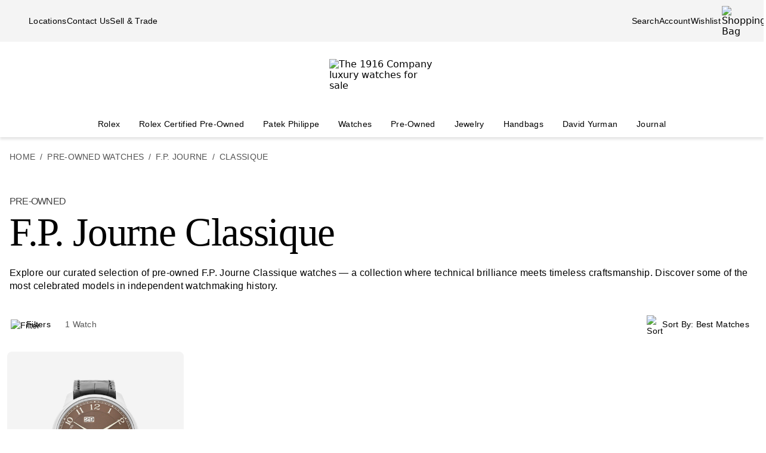

--- FILE ---
content_type: text/html; charset=utf-8
request_url: https://www.the1916company.com/pre-owned/f-p-journe/classique/
body_size: 20528
content:
<!doctype html><html lang="en-US"><head><script>window.addEventListener('pageshow', (e) => { e && e.persisted && window.location.reload(); });</script><meta name="charset" content="utf-8"/><meta name="viewport" content="width=device-width, initial-scale=1.0, minimum-scale=1.0, maximum-scale=5.0"/><meta name="format-detection" content="telephone=no"/><link rel="preconnect" href="https://watchbox-cdn.imgix.net"/><link rel="preconnect" href="https://the1916company.imgix.net"/><link rel="preconnect" href="https://the1916company-net.imgix.net"/><link rel="preconnect" href="https://www.google.com"/><link rel="preconnect" href="https://api.cquotient.com"/><link rel="preload" href="https://the1916company.imgix.net/fonts/F37Blanka-Regular.woff2" as="font" type="font/woff2" crossorigin="anonymous"/><link rel="preload" href="https://the1916company.imgix.net/fonts/F37CaslonText-RegularCondensed.woff2" as="font" type="font/woff2" crossorigin="anonymous"/><link rel="preload" href="https://the1916company.imgix.net/fonts/F37Blanka-Light.woff2" as="font" type="font/woff2" crossorigin="anonymous"/><link rel="preload" href="https://the1916company.imgix.net/fonts/F37Blanka-RegularExpanded.woff2" as="font" type="font/woff2" crossorigin="anonymous"/><link rel="preload" href="https://the1916company.imgix.net/fonts/F37Blanka-Medium.woff2" as="font" type="font/woff2" crossorigin="anonymous"/><style id="fonts">@font-face{font-display:swap;font-family:"Caslon Text Regular Condensed";font-style:normal;font-weight:400;src:url(https://the1916company.imgix.net/fonts/F37CaslonText-RegularCondensed.woff2) format(woff2),url(https://the1916company.imgix.net/fonts/F37CaslonText-RegularCondensed.woff) format(woff)}
@font-face{font-display:swap;font-family:"Blanka Expanded";font-style:normal;font-weight:400;src:url(https://the1916company.imgix.net/fonts/F37Blanka-RegularExpanded.woff2) format(woff2),url(https://the1916company.imgix.net/fonts/F37Blanka-RegularExpanded.woff) format(woff)}
@font-face{font-display:swap;font-family:"Blanka Expanded";font-style:normal;font-weight:500;src:url(https://the1916company.imgix.net/fonts/F37Blanka-MediumExpanded.woff2) format(woff2),url(https://the1916company.imgix.net/fonts/F37Blanka-MediumExpanded.woff) format(woff)}
@font-face{font-display:swap;font-family:Blanka;font-style:normal;font-weight:300;src:url(https://the1916company.imgix.net/fonts/F37Blanka-Light.woff2) format(woff2),url(https://the1916company.imgix.net/fonts/F37Blanka-Light.woff) format(woff)}
@font-face{font-display:swap;font-family:Blanka;font-style:normal;font-weight:400;src:url(https://the1916company.imgix.net/fonts/F37Blanka-Regular.woff2) format(woff2),url(https://the1916company.imgix.net/fonts/F37Blanka-Regular.woff) format(woff)}
@font-face{font-display:swap;font-family:Blanka;font-style:normal;font-weight:500;src:url(https://the1916company.imgix.net/fonts/F37Blanka-Medium.woff2) format(woff2),url(https://the1916company.imgix.net/fonts/F37Blanka-Medium.woff) format(woff)}
@font-face{font-display:swap;font-family:Blanka;font-style:italic;font-weight:400;src:url(https://the1916company.imgix.net/fonts/F37Blanka-RegularItalic.woff2) format(woff2),url(https://the1916company.imgix.net/fonts/F37Blanka-RegularItalic.woff) format(woff)}</style><link href="https://the1916company.imgix.net/favicons/favicon.ico" rel="icon" type="image/x-icon"/><link href="https://the1916company.imgix.net/favicons/favicon.png" rel="alternate icon"/><link href="https://the1916company.imgix.net/favicons/favicon-16x16.png" rel="icon" sizes="16x16"/><link href="https://the1916company.imgix.net/favicons/favicon-32x32.png" rel="icon" sizes="32x32"/><link href="https://the1916company.imgix.net/favicons/favicon-96x96.png" rel="icon" sizes="96x96"/><link href="https://the1916company.imgix.net/favicons/favicon-128x128.png" rel="icon" sizes="128x128"/><link href="https://the1916company.imgix.net/favicons/favicon-192x192.png" rel="icon" sizes="192x192"/><link href="https://the1916company.imgix.net/favicons/apple-touch-icon.png" rel="apple-touch-icon"/><link href="https://the1916company.imgix.net/favicons/favicon-128.png" rel="apple-touch-icon-precomposed"/><link href="https://the1916company.imgix.net/favicons/apple-touch-icon-57x57.png" rel="apple-touch-icon" sizes="57x57"/><link href="https://the1916company.imgix.net/favicons/apple-touch-icon-72x72.png" rel="apple-touch-icon" sizes="72x72"/><link href="https://the1916company.imgix.net/favicons/apple-touch-icon-76x76.png" rel="apple-touch-icon" sizes="76x76"/><link href="https://the1916company.imgix.net/favicons/apple-touch-icon-114x114.png" rel="apple-touch-icon" sizes="114x114"/><link href="https://the1916company.imgix.net/favicons/apple-touch-icon-120x120.png" rel="apple-touch-icon" sizes="120x120"/><link href="https://the1916company.imgix.net/favicons/apple-touch-icon-144x144.png" rel="apple-touch-icon" sizes="144x144"/><link href="https://the1916company.imgix.net/favicons/apple-touch-icon-152x152.png" rel="apple-touch-icon" sizes="152x152"/><link href="https://the1916company.imgix.net/favicons/apple-touch-icon-180x180.png" rel="apple-touch-icon" sizes="180x180"/><meta name="mobile-web-app-capable" content="yes"/><meta name="apple-mobile-web-app-capable" content="yes"/><meta name="apple-mobile-web-app-status-bar-style" content="black-translucent"/><meta name="apple-mobile-web-app-title" content="The 1916 Company"/><meta name="application-name" content="The 1916 Company"/><meta name="msapplication-TileColor" content="#ffc40d"/><meta name="theme-color" content="#ffffff"/><link data-react-helmet="true" rel="canonical" href="https://www.the1916company.com/pre-owned/f-p-journe/classique/"/><link data-react-helmet="true" rel="alternate" href="https://www.the1916company.com/pre-owned/f-p-journe/classique/" hrefLang="en-US"/><link data-react-helmet="true" rel="alternate" href="https://www.the1916company.com/pre-owned/f-p-journe/classique/" hrefLang="en"/><link data-react-helmet="true" rel="alternate" href="https://www.the1916company.com/pre-owned/f-p-journe/classique/" hrefLang="x-default"/><meta data-react-helmet="true" name="description" content="Shop pre-owned F.P. Journe Classique models, including the Chronomètre Bleu, Octa Divine, Automatique Lune, and more. Explore rare pieces curated by The 1916 Company."/><meta data-react-helmet="true" name="page-type" content="plp"/><meta data-react-helmet="true" name="page-id" content="f-p-journe-classique"/><meta data-react-helmet="true" name="last-cache" content="Wed, 21 Jan 2026 02:25:50 GMT"/><meta data-react-helmet="true" http-equiv="content-language" content="en-US"/><meta data-react-helmet="true" name="robots" content="index, follow"/><meta data-react-helmet="true" name="robots" content="max-image-preview:large"/><meta data-react-helmet="true" property="og:url" content="https://www.the1916company.com/pre-owned/f-p-journe/classique/"/><meta data-react-helmet="true" property="og:site_name" content="The 1916 Company"/><meta data-react-helmet="true" property="og:locale" content="en_US"/><meta data-react-helmet="true" property="og:type" content="website"/><meta data-react-helmet="true" property="og:title" content="Pre-Owned F.P. Journe Classique Watches | The 1916 Company"/><meta data-react-helmet="true" property="og:description" content="Shop pre-owned F.P. Journe Classique models, including the Chronomètre Bleu, Octa Divine, Automatique Lune, and more. Explore rare pieces curated by The 1916 Company."/><meta data-react-helmet="true" property="og:image" content="https://the1916company.imgix.net/1916_og_logo.png"/><meta data-react-helmet="true" property="og:image:width" content="1200"/><meta data-react-helmet="true" property="og:image:height" content="630"/><meta data-react-helmet="true" property="og:image:alt" content="The 1916 Company"/><meta data-react-helmet="true" name="twitter:card" content="summary"/><meta data-react-helmet="true" name="twitter:title" content="Pre-Owned F.P. Journe Classique Watches | The 1916 Company"/><meta data-react-helmet="true" name="twitter:description" content="Shop pre-owned F.P. Journe Classique models, including the Chronomètre Bleu, Octa Divine, Automatique Lune, and more. Explore rare pieces curated by The 1916 Company."/><meta data-react-helmet="true" name="twitter:image" content="https://the1916company.imgix.net/1916_og_logo.png"/><meta data-react-helmet="true" name="twitter:image:alt" content="The 1916 Company"/><meta data-react-helmet="true" name="apple-itunes-app" content="app-id=738072910, app-argument=https://www.the1916company.com/"/><meta data-react-helmet="true" name="facebook-domain-verification" content="2168ylbjs2bqxd2pdlajejabp1qfgb"/><meta data-react-helmet="true" name="p:domain_verify" content="ad9f32857a967c1d492bcfc2df59c312"/><meta data-react-helmet="true" name="wot-verification" content="dc0f62f82f0c7688c5cf"/><meta data-react-helmet="true" name="google-site-verification" content="FOJ3t1Tw2feyl1vaWQnSbqtplwhFc-onBzDY4_6F824"/><meta data-react-helmet="true" property="fb:app_id" content="282647099973572"/><style data-react-helmet="true" id="css-SiteTemplate">.body-fixed [data-fixed-disable]{pointer-events:none;-webkit-user-select:none;user-select:none}.body-fixed [data-fixed-reduce]{z-index:99}.body-modal [data-has-modal]{z-index:2147483647}.grecaptcha-badge{visibility:hidden}*,:after,:before{box-sizing:border-box}html{font-family:system-ui,Segoe UI,Roboto,Helvetica,Arial,sans-serif,Apple Color Emoji,Segoe UI Emoji;line-height:1.15;-webkit-text-size-adjust:100%;tab-size:4}body{margin:0}hr{color:inherit;height:0}abbr[title]{text-decoration:underline;-webkit-text-decoration:underline dotted;text-decoration:underline dotted}b,strong{font-weight:bolder}code,kbd,pre,samp{font-family:ui-monospace,SFMono-Regular,Consolas,Liberation Mono,Menlo,monospace;font-size:1em}small{font-size:80%}sub,sup{font-size:75%;line-height:0;position:relative;vertical-align:initial}sub{bottom:-.25em}sup{top:-.5em}table{border-color:inherit;text-indent:0}button,input,optgroup,select,textarea{font-family:inherit;font-size:100%;line-height:1.15;margin:0}button,select{text-transform:none}[type=button],[type=reset],[type=submit],button{-webkit-appearance:button}::-moz-focus-inner{border-style:none;padding:0}:-moz-focusring{outline:1px dotted ButtonText}:-moz-ui-invalid{box-shadow:none}legend{padding:0}progress{vertical-align:initial}::-webkit-inner-spin-button,::-webkit-outer-spin-button{height:auto}[type=search]{-webkit-appearance:textfield;outline-offset:-2px}::-webkit-search-decoration{-webkit-appearance:none}::-webkit-file-upload-button{-webkit-appearance:button;font:inherit}summary{display:list-item}:root{--page-gutter:16px;--page-gutter-t:16px;--page-gutter-b:0}@media(min-width:1280px){:root{--page-gutter:48px}}.app-max-width{margin-left:auto;margin-right:auto;max-width:calc(1490px + var(--page-gutter)*2);width:100%}.page{display:flex;flex-direction:column;min-height:100dvh;width:100%}.page--checkout{background-color:#f4f4f4}.page--no-footer{display:block;min-height:unset}.header{flex-shrink:0}.content{flex:1 0 auto}footer{flex-shrink:0}:root,body,html{overscroll-behavior:none}body{color:#000}h1,h2,h3,h4,h5,h6,p{margin:0}img{color:#000;display:block;height:auto;max-width:100%}iframe{border-width:0}menu,ol,ul{list-style:none;margin:0;padding:0}a,a:hover{-webkit-text-decoration:none;text-decoration:none}.u-placeholder{display:none;height:0;opacity:0;pointer-events:none;-webkit-user-select:none;user-select:none;visibility:hidden;width:0}.u-hidden{display:none!important}@media(max-width:767.98px){.u-hidden-mobile{display:none!important}}@media(min-width:1024px){.u-hidden-desktop{display:none!important}}@media(min-width:768px)and (max-width:1023.98px){.u-hidden-tablet{display:none!important}}.u-sr-only{border:0!important;clip:rect(1px,1px,1px,1px)!important;clip-path:inset(50%)!important;height:1px!important;margin:-1px!important;overflow:hidden!important;padding:0!important;position:absolute!important;white-space:nowrap!important;width:1px!important}.u-no-wrap{white-space:nowrap}.wait [data-wait-vanish],.wait [data-wait]{opacity:.5!important}.wait [data-wait-vanish],.wait [data-wait-vanish] *,.wait [data-wait],.wait [data-wait] *{pointer-events:none;-webkit-user-select:none;user-select:none}.wait [data-wait-vanish]{opacity:0!important}.wait [data-wait-disable],.wait [data-wait-disable] *{pointer-events:none;-webkit-user-select:none;user-select:none}.wait [data-wait-btn]{opacity:.5!important}.wait [data-wait-btn] span{display:none}.wait [data-wait-btn]:after{content:"Please wait...";display:block;text-indent:0}[data-loading]{background-color:#262626;height:2px;left:0;max-width:0;opacity:0;pointer-events:none;position:fixed;top:0;-webkit-user-select:none;user-select:none;width:100vw;z-index:2147483647}[data-body=none] [data-loading]{max-width:0;opacity:1;transition:none}[data-body=loading] [data-loading]{max-width:90dvw;opacity:1;transition:max-width 3s ease-in-out}[data-body=stalled] [data-loading]{max-width:99dvw;opacity:1;transition:max-width 10s ease-in-out}[data-body=completed] [data-loading],[data-body=escape] [data-loading]{max-width:100dvw;opacity:0;transition:opacity .3s ease-in-out}</style><style data-react-helmet="true" id="css-SiteHeader">.SiteHeader_main{background-color:#fff;z-index:152}.SiteHeader_mini{display:none}@media(min-width:1024px){.SiteHeader_mini{display:block;left:0;position:fixed;right:0;top:0;z-index:1}}.SiteHeader_header{background-color:#fff} </style><style data-react-helmet="true" id="css-DesktopBanner">.DesktopBanner_container{box-shadow:0 4px 4px 0 #0000001a;display:none;position:relative}@media(min-width:1024px){.DesktopBanner_container{display:block}}.DesktopBanner_main-banner-container{background-color:#f4f4f4}.DesktopBanner_main-banner{display:flex;justify-content:space-between;padding:.5rem var(--page-gutter)}.DesktopBanner_main-banner__items{align-items:center;display:flex;flex-direction:row;gap:2rem}.DesktopBanner_main-banner__text{color:#000;font-family:Blanka,sans-serif;font-size:14px;font-weight:300;letter-spacing:.0175rem;line-height:1.25rem;-webkit-text-decoration:none;text-decoration:none}.DesktopBanner_lower-banner{background-color:#fff}</style><style data-react-helmet="true" id="css-SearchButton">.search-button{background:none;border:none;cursor:pointer;outline:none;padding:0}.search-button--with-text{align-items:center;color:#000;display:flex;font-family:Blanka,sans-serif;font-size:14px;font-weight:300;font-weight:300!important;gap:.25rem;justify-content:center;letter-spacing:.0175rem;line-height:1.25rem;vertical-align:middle}</style><style data-react-helmet="true" id="css-DesktopPlaques">.DesktopPlaques_container{align-items:center;display:flex;flex-direction:row;height:116px;justify-content:space-between;max-height:116px;min-height:116px;padding:1.5rem var(--page-gutter) .75rem}.DesktopPlaques_container__left,.DesktopPlaques_container__right{flex-basis:0;flex-grow:1}.DesktopPlaques_container__right{display:flex;justify-content:flex-end}.DesktopPlaques_container__logo{height:70px}</style><style data-react-helmet="true" id="css-DesktopNav">.subnav{background-color:#fff;border-top:1px solid #e9e9e9;box-shadow:0 44px 82px -47px #0006;left:0;padding-bottom:2rem;padding-top:2rem;position:absolute;top:100%;width:100%}.subnav__container{--gap:3rem;display:flex;gap:var(--gap);justify-content:space-between;padding-left:var(--page-gutter);padding-right:var(--page-gutter)}@media(min-width:1546px){.subnav__container{--gap:7rem}}.subnav__content{display:flex;flex-grow:0;gap:var(--gap)}.subnav__asset{flex-grow:0;flex-shrink:1}@media(min-width:1024px)and (max-width:1279.98px){.subnav__asset{display:none}}.subnav__asset img{height:310px!important;object-fit:cover!important;width:423px!important}.subnav__heading{color:#555;display:block;font-family:Blanka,sans-serif;font-size:.875rem;font-weight:300;line-height:1.05rem;margin-bottom:1.5rem;width:max-content}.subnav__links{display:grid;gap:1rem 3.75rem;grid-auto-flow:column;grid-template-rows:repeat(6,auto)}.subnav__item{width:max-content}.subnav__link{color:#262626;cursor:pointer;font-family:Blanka,sans-serif;font-size:14px;font-weight:300;letter-spacing:.0175rem;line-height:1.25rem;padding-bottom:5px;text-transform:none}.subnav__link:hover{border-bottom:2px solid #000}.subnav__link--highlight{color:#b93535}.subnav__link--bold{font-family:Blanka,sans-serif;font-size:14px;font-weight:400;letter-spacing:.0175rem;line-height:1.25rem}.subnav__link--margin{display:inline-block;margin-top:1.5rem}.DesktopNav_desktop-nav-items{align-items:center;background-color:#fff;display:flex;flex-direction:row;gap:.75rem;justify-content:space-between}@media(min-width:1280px){.DesktopNav_desktop-nav-items{gap:.5rem;justify-content:center}}.DesktopNav_desktop-nav-items:has(.desktop-nav-item:focus-within) .desktop-nav-item:not(:focus-within){--dropdown-display:none!important}.DesktopNav_desktop-nav-items--disable{pointer-events:none;-webkit-user-select:none;user-select:none}.DesktopNav_desktop-nav-items--full{padding:0 var(--page-gutter)}.DesktopNav_desktop-nav-items--mini{gap:5px;justify-content:space-between;padding:0 var(--page-gutter) 0}@media(min-width:1280px){.DesktopNav_desktop-nav-items--mini{gap:0}}@media(min-width:1546px){.DesktopNav_desktop-nav-items--mini{gap:.5rem}}.DesktopNav_desktop-nav-items__left,.DesktopNav_desktop-nav-items__right{flex-basis:0;flex-grow:1}.DesktopNav_desktop-nav-items__right{display:flex;justify-content:flex-end}.desktop-nav-item{--dropdown-display:none;--border-width:2px;border-bottom:var(--border-width) solid #fff;padding-bottom:calc(.75rem - var(--border-width));padding-left:6px;padding-right:6px;padding-top:.75rem}@media(min-width:1280px){.desktop-nav-item{padding-left:1rem;padding-right:1rem}}.desktop-nav-item:focus-within,.desktop-nav-item:hover{--dropdown-display:block;border-color:#000}.desktop-nav-item__link{color:#000;cursor:pointer;font-family:Blanka,sans-serif;font-size:14px;font-weight:400;letter-spacing:.0175rem;line-height:1.25rem}.desktop-nav-item__dropdown{display:var(--dropdown-display)}</style><style data-react-helmet="true" id="css-MobileBanner">.MobileBanner_placeholder{background:#000;height:103px;position:relative}@media(min-width:1024px){.MobileBanner_placeholder{display:none;height:0;overflow:hidden;pointer-events:none;-webkit-user-select:none;user-select:none;visibility:hidden}}.MobileBanner_placeholder--hide{display:none;height:0;overflow:hidden;pointer-events:none;-webkit-user-select:none;user-select:none;visibility:hidden}.MobileBanner_container{background-color:#fff;box-shadow:0 4px 4px 0 #0000001a;display:flex;flex-direction:column;left:0;position:sticky;top:0;width:100dvw;z-index:151}@media(min-width:1024px){.MobileBanner_container{display:none}}.MobileBanner_container--relative{position:relative}.MobileBanner_mobile-banner{align-items:center;border-top:1px solid #e9e9e9;display:flex;justify-content:space-between;padding:.75rem 1rem}.MobileBanner_mobile-banner__left,.MobileBanner_mobile-banner__right{flex-basis:0;flex-grow:1}.MobileBanner_mobile-banner__right{display:flex;justify-content:flex-end}.MobileBanner_mobile-banner__items{display:flex;gap:1rem}.MobileBanner_search{padding:0 1rem .75rem;position:relative}.MobileBanner_search__bar{align-items:center;background:#f4f4f4;border-color:none;border-radius:8px;display:flex;gap:0;height:32px;padding:0 6px;width:100%}.MobileBanner_search__icon,.MobileBanner_search__text{flex-grow:0}.MobileBanner_search__button:not(#\#){--btn-padding:1px 6px 0 6px!important;--btn-padding-x:6px!important;--btn-width:100%!important;--btn-height:32px!important}.MobileBanner_search__button{-webkit-appearance:none;appearance:none;background:none;border:none;color:#000;cursor:pointer;font-family:Blanka,sans-serif;font-size:.875rem;font-weight:400;letter-spacing:.0175rem;line-height:1;text-align:left}</style><style data-react-helmet="true" id="css-ShoppingBag">.ShoppingBag_icon{position:relative}.ShoppingBag_icon__shop-count{color:#000;font-family:Blanka,sans-serif;font-size:.875rem;font-weight:500;line-height:1.05rem;line-height:1;position:absolute;right:-18px;top:0;width:20px}@media(max-width:1023.8px){.ShoppingBag_icon__shop-count{color:#000}}</style><style data-react-helmet="true" id="css-WLP">.WLP_wlp{margin:0 auto;max-width:1344px;width:100%}.WLP_wlp__none{align-items:center;display:flex;flex-direction:column;gap:16px;justify-content:center;margin:24px auto;padding:0 16px;vertical-align:middle}.WLP_wlp__none-btn{max-width:343px;width:100%}</style><style data-react-helmet="true" id="css-WLP-Header">.WLP-Header_hero{margin:0 auto}@media(min-width:1344px){.WLP-Header_hero{max-width:1344px;padding:0 16px;width:100%}.WLP-Header_hero--full{max-width:100%;padding-left:0;padding-right:0}}.WLP-Header_hero__img{margin:0 auto;--object-img-fit:cover;height:165px;max-width:100%;object-fit:var(--object-img-fit);width:100%}@media(min-width:768px){.WLP-Header_hero__img{height:316px}}.WLP-Header_details{padding:24px 16px 16px;position:relative}@media(min-width:768px){.WLP-Header_details{padding-top:32px}}@media(min-width:1344px){.WLP-Header_details{max-width:1344px;padding-left:0;padding-right:0;width:100%}}.WLP-Header_details__cta{margin:24px 0 16px;max-width:300px;width:100%}@media(min-width:768px){.WLP-Header_details__cta{margin:0;position:absolute;right:16px;top:48px}}.WLP-Header_details__title{font-family:Caslon Text Regular Condensed,serif;font-size:2.375rem;font-weight:400;letter-spacing:-.0475rem;line-height:1;margin:8px 0 0}@media(min-width:768px){.WLP-Header_details__title-name{font-family:Caslon Text Regular Condensed,serif;font-size:4.188rem;font-weight:400;letter-spacing:-.08375rem;line-height:1}}.WLP-Header_details__title-prefix{color:#434343;display:block;font-family:Blanka,sans-serif;font-size:.875rem;font-weight:500;line-height:1.05rem;margin:0 0 8px;text-transform:uppercase}@media(min-width:768px){.WLP-Header_details__title-prefix{font-family:Blanka,sans-serif;font-size:1rem;font-weight:500;line-height:1.25}}.WLP-Header_details__desc{clear:both;font-family:Blanka,sans-serif;font-size:1rem;font-weight:300;letter-spacing:.02rem;line-height:1.375rem;margin:24px 0 0}.WLP-Header_details__desc p:not(:last-child){margin:0 0 16px}.WLP-Header_details__desc a{font-family:Blanka,sans-serif;font-size:1rem;font-weight:300;letter-spacing:.02rem;line-height:1.375rem;--link-color:#000;border-bottom:1px solid var(--link-color);color:var(--link-color);padding-bottom:2px;-webkit-text-decoration:none!important;text-decoration:none!important;transition:color .12s ease,border-bottom .12s ease}.WLP-Header_details__desc a:hover{--link-color:#737268}</style><style data-react-helmet="true" id="css-FiltersAndSort">.FiltersAndSort_ref{height:1px;opacity:0;overflow:hidden;pointer-events:none;-webkit-user-select:none;user-select:none;visibility:hidden;width:100%}.FiltersAndSort_container{background-color:#fffffff2;margin:0 auto;max-width:1344px;position:sticky;top:0;transform:translateY(-1px);transition:transform .2s linear,opacity .3s ease-in-out!important;width:100%;z-index:145}.FiltersAndSort_container--sticky{left:0;right:0;width:100dvw}.FiltersAndSort_container--offset:is(.FiltersAndSort_container--sticky){transform:translateY(var(--offset-top))}.FiltersAndSort_columns{align-items:center;display:flex;justify-content:space-between;margin:0;padding:16px;width:100%}.FiltersAndSort_column{padding:0}.FiltersAndSort_column--hide{display:none;visibility:hidden}@media(max-width:767.98px){.FiltersAndSort_column--desktop{display:none;visibility:hidden}}@media(min-width:768px){.FiltersAndSort_column--mobile{display:none;visibility:hidden}.FiltersAndSort_column--desktop{padding-left:12px}}.FiltersAndSort_column__wrap{align-items:center;display:flex;justify-content:center;vertical-align:middle;white-space:nowrap}.FiltersAndSort_column__svg{height:24px;margin:4px 4px 0 0;max-height:24px;max-width:24px;width:24px}.FiltersAndSort_column__button{align-items:center;background:none;border:none;cursor:pointer;display:flex;justify-content:center;margin:0 8px 0 0;outline:none;padding:0;vertical-align:middle}.FiltersAndSort_column__button:focus-visible{outline:1px solid #000!important}.FiltersAndSort_column__span,.FiltersAndSort_column__value{font-family:Blanka,sans-serif;font-size:14px;font-weight:300;letter-spacing:.0175rem;line-height:1.25rem}.FiltersAndSort_column__value{color:#000;display:inline;margin-left:4px;visibility:visible}@media(max-width:320px){.FiltersAndSort_column__value{display:none;visibility:hidden}}.FiltersAndSort_column__value--mobile{display:block;visibility:visible}.FiltersAndSort_column__value--desktop{display:none;visibility:hidden}@media(min-width:768px){.FiltersAndSort_column__value--mobile{display:none;visibility:hidden}.FiltersAndSort_column__value--desktop{display:block;visibility:visible}}.FiltersAndSort_column__text{color:#555;white-space:nowrap}.FiltersAndSort_column__prefix,.FiltersAndSort_column__text{font-family:Blanka,sans-serif;font-size:14px;font-weight:300;letter-spacing:.0175rem;line-height:1.25rem}.FiltersAndSort_column__prefix{color:#000;display:none;visibility:hidden}@media(min-width:320px){.FiltersAndSort_column__prefix--filter{display:inline;visibility:visible}}@media(min-width:500px){.FiltersAndSort_column__prefix--sortby{display:inline;visibility:visible}}.FiltersAndSort_column__sorts{position:relative;z-index:450}.FiltersAndSort_column__sorts-button{background:none;border:none;color:#000;cursor:pointer;justify-content:left;outline:none;padding:8px;text-align:left;width:100%}.FiltersAndSort_column__sorts-button:focus-visible{outline:1px solid #000!important}.FiltersAndSort_column__sorts-button:active,.FiltersAndSort_column__sorts-button:hover{background-color:#dfddd2}.FiltersAndSort_column__sorts-options{background-color:#fff;border:1px solid #d9d9d9;list-style:none;margin:0;padding:0;position:absolute;right:0;top:calc(100% - 4px);white-space:nowrap;z-index:450}.FiltersAndSort_column__sorts-option{border-bottom:1px solid #d9d9d9;font-family:Blanka,sans-serif;font-size:14px;font-weight:300;letter-spacing:.0175rem;line-height:1.25rem}.FiltersAndSort_column__sorts-option:last-child{border-bottom:none}.FiltersAndSort_column__sorts-option:hover{background-color:#e9e9e9}.FiltersAndSort_column__sorts-option--mobile{display:block;visibility:visible}.FiltersAndSort_column__sorts-option--desktop{display:none;visibility:hidden}@media(min-width:768px){.FiltersAndSort_column__sorts-option--mobile{display:none;visibility:hidden}.FiltersAndSort_column__sorts-option--desktop{display:block;visibility:visible}}@media(max-width:420px){.FiltersAndSort_columns--sticky .column__prefix--filter,.FiltersAndSort_columns--sticky .column__value{display:none;visibility:hidden}.FiltersAndSort_columns--sticky .column__button{margin-right:0}}</style><style data-react-helmet="true" id="css-Btn">.Btn_btn{--default--btn-width:100%;--btn-bg-color:#000;--btn-label-color:#fff;--btn-border-color:var(--btn-bg-color);--btn-padding-x:24px;--btn-height:var(--btn-height-override,2.5rem);--btn-width:var(--btn-width-override,100%);--btn-cursor:pointer;--btn-text-transform:uppercase;--btn-align-text:center;align-items:center;background-color:var(--btn-bg-color);border:1px solid var(--btn-border-color);border-radius:var(--btn-border-radius,8px);color:var(--btn-label-color);cursor:var(--btn-cursor);display:flex;font-family:Blanka,sans-serif;font-size:.875rem;font-weight:400;gap:.5rem;justify-content:center;letter-spacing:.01313rem;line-height:1;min-height:var(--btn-height);padding:0 var(--btn-padding-x);text-align:var(--btn-align-text);-webkit-text-decoration:none;text-decoration:none;text-transform:uppercase;text-transform:var(--btn-text-transform);transition:background-color .12s ease,border-color .12s ease,color .12s ease;width:var(--btn-width,var(--default--btn-width));-webkit-tap-highlight-color:rgba(0,0,0,0)}@media(hover:hover){.Btn_btn:hover{--btn-bg-color:#dfddd2;--btn-label-color:#000}}.Btn_btn:active{--btn-bg-color:#9c9a90}.Btn_btn:disabled{--btn-bg-color:#e9e9e9;--btn-label-color:#434343;--btn-cursor:default}.Btn_btn--secondary{--btn-bg-color:#0000;--btn-border-color:#000;--btn-label-color:#000}@media(hover:hover){.Btn_btn--secondary:hover{--btn-border-color:var(--btn-bg-color)}}.Btn_btn--link,.Btn_btn--subtle{--btn-bg-color:#0000;--btn-label-color:#000}.Btn_btn--link{--btn-border-color:#000;--btn-padding-x:0;--btn-width:auto;--btn-height:auto;--btn-text-transform:none;--btn-align-text:left;--btn-border-height:2px;border-radius:0;border-width:0;border-bottom:var(--btn-border-height) solid var(--btn-border-color);cursor:pointer;display:inline-flex;font-size:inherit;font-weight:inherit}@media(hover:hover){.Btn_btn--link:hover{--btn-bg-color:#0000;--btn-label-color:#7b7b7b;--btn-border-color:#7b7b7b}}.Btn_btn--icon{--btn-bg-color:#0000;--btn-label-color:#000;--btn-padding-x:0;--btn-width:auto;--btn-height:auto;--btn-text-transform:none;--btn-align-text:left;--btn-border-radius:0;border-radius:var(--btn-border-radius);border-width:0}@media(hover:hover){.Btn_btn--icon:hover{--btn-bg-color:#0000}}.Btn_btn--sm{--btn-height:2.25rem;font-family:Blanka,sans-serif;font-size:.625rem;font-weight:400;letter-spacing:.0125rem;line-height:.875rem;text-transform:uppercase}.Btn_btn--lg{--btn-height:2.75rem}</style><style data-react-helmet="true" id="css-Tile">.grid{align-items:flex-start;display:grid;grid-template-columns:repeat(2,1fr);justify-content:center;justify-items:center;margin:8px auto 24px;grid-gap:12px;padding:0 12px}@media(min-width:768px){.grid{grid-template-columns:repeat(4,1fr);grid-gap:24px}.grid,.grid--3{align-items:flex-start;display:grid;justify-content:center;justify-items:center}.grid--3{grid-template-columns:repeat(3,1fr);grid-gap:24px}}.Tile_grid{align-items:flex-start;display:grid;grid-template-columns:repeat(2,1fr);justify-content:center;justify-items:center;margin:8px auto 24px;grid-gap:12px;padding:0 12px}@media(min-width:768px){.Tile_grid{align-items:flex-start;display:grid;grid-template-columns:repeat(4,1fr);justify-content:center;justify-items:center;grid-gap:24px}}.Tile_changing{opacity:.5;transition:opacity .3s ease-in-out 0s}.Tile_tile,.Tile_tile-wrap{height:100%;width:100%}.Tile_tile{z-index:1}.Tile_tile__product-details{margin-bottom:.25rem}@media(min-width:768px){.Tile_tile__product-details{margin-bottom:.5rem}}.Tile_tile__badge{left:6px;position:absolute;top:4px;z-index:4}.Tile_container,.Tile_container__wrap{position:relative;width:100%}.Tile_container__wrap{display:flex;flex-direction:column;height:100%;justify-content:space-between}.Tile_container__counter{background:#fff3;bottom:12px;font-family:Blanka,sans-serif;font-size:14px;font-weight:300;letter-spacing:.0175rem;line-height:1.25rem;opacity:0;padding:0 4px;pointer-events:none;position:absolute;right:0;transition:opacity .3s ease-in-out 0s;z-index:4}.Tile_container__counter--show{opacity:1;pointer-events:all}.Tile_container__counter-from{color:#000}.Tile_container__counter-to{color:#7b7b7b}.Tile_container__link{color:#000;-webkit-text-decoration:none;text-decoration:none}.Tile_container__imgs{scrollbar-width:none;-ms-overflow-style:none;display:flex;overflow-x:auto;scroll-behavior:smooth;scroll-snap-type:x mandatory;-webkit-overflow-scrolling:touch;z-index:2}.Tile_container__imgs::-webkit-scrollbar{display:none}.Tile_container__imgs::-webkit-scrollbar-thumb,.Tile_container__imgs::-webkit-scrollbar-track{border-radius:0}.Tile_container__img-wrapper{aspect-ratio:1/1;display:flex;flex-shrink:0;margin-bottom:.5rem;position:relative;scroll-snap-align:start;width:100%;z-index:3}.Tile_container__img{background-color:#fff;border-radius:8px;height:auto;max-width:100%;overflow:hidden;width:100%}.Tile_container__img--clear,.Tile_container__img--gray,.Tile_container__img--trim{background:#f4f4f4}.Tile_container__img--original{background-color:#fff}.Tile_container__brand{font-family:Blanka,sans-serif;font-size:.625rem;font-weight:400;letter-spacing:.0125rem;line-height:.875rem;text-transform:uppercase}@media(min-width:768px){.Tile_container__brand{color:#262626;font-family:Blanka,sans-serif;font-size:.875rem;font-weight:400;letter-spacing:.0175rem;line-height:1}}.Tile_container__name{display:-webkit-box;font-family:Blanka,sans-serif;font-size:14px;font-weight:400;letter-spacing:.0175rem;-webkit-line-clamp:var(--rows,2);line-clamp:var(--rows,2);line-height:1.25rem;-webkit-box-orient:vertical;overflow:hidden}@media(min-width:768px){.Tile_container__name{font-family:Blanka,sans-serif;font-size:1rem;font-weight:400;letter-spacing:.02rem;line-height:1.375rem}}@media(max-width:767.98px){.Tile_container__name--rows-3-mobile{--rows:3}}.Tile_container__ref-no{color:#555;font-family:Blanka,sans-serif;font-size:.75rem;font-weight:400;letter-spacing:.015rem;line-height:.875rem;margin-top:.25rem}@media(min-width:768px){.Tile_container__ref-no{font-family:Blanka,sans-serif;font-size:14px;font-weight:300;letter-spacing:.0175rem;line-height:1.25rem;margin-top:0}}.Tile_container__price{--display-price-gap:0;--display-price-grid:1fr;align-items:flex-end;display:flex;font-family:Blanka,sans-serif;font-size:1rem;font-weight:300;letter-spacing:.02rem;line-height:1.375rem;min-height:2.625rem}.Tile_container__price--text-center{text-align:center}@media(min-width:1024px){.Tile_container__price{--display-price-gap:0.75rem;--display-price-grid:repeat(2,max-content);display:block;min-height:auto}}.Tile_container__price .current-price{color:#000;grid-row-start:2}@media(min-width:1024px){.Tile_container__price .current-price{grid-row-start:auto}}.Tile_container__price .list-price{color:#434343;font-family:Blanka,sans-serif;font-size:14px;font-weight:300;grid-row-start:1;letter-spacing:.0175rem;line-height:1.25rem}@media(min-width:1024px){.Tile_container__price .list-price{grid-row-start:auto}}.Tile_container__vat{font-family:Blanka,sans-serif;font-size:.75rem;font-weight:400;letter-spacing:.015rem;line-height:.875rem;margin-top:.5rem;text-align:center}</style><style data-react-helmet="true" id="css-DisplayPrice">.DisplayPrice_display-price{align-items:center;display:grid;gap:var(--display-price-gap,1rem);grid-template-columns:var(--display-price-grid,repeat(var(--display-price-cols,2),max-content));position:relative}.DisplayPrice_display-price__sr{height:100%;left:0;opacity:0;position:absolute;top:0;width:100%}.DisplayPrice_display-price__price{font-family:Blanka,sans-serif;font-size:1rem;font-weight:400;letter-spacing:.02rem;line-height:1.375rem}.DisplayPrice_list-price{-webkit-text-decoration:line-through;text-decoration:line-through}.DisplayPrice_vat-msg{color:var(--vat-color,#5c7b77);font-family:Blanka,sans-serif;font-size:.75rem;font-weight:400;letter-spacing:.015rem;line-height:.875rem;margin-top:.25rem}:global(.list-price){-webkit-text-decoration:line-through;text-decoration:line-through}</style><style data-react-helmet="true" id="css-Marketing">.Marketing_details{font-family:Blanka,sans-serif;font-size:1rem;font-weight:300;letter-spacing:.02rem;line-height:1.375rem;margin:0 auto;max-width:1020px;padding:0 20px;width:100%}.Marketing_details a{border-bottom:1px solid #000;color:#000;padding-bottom:1px;-webkit-text-decoration:none!important;text-decoration:none!important}.Marketing_details u:has(a){-webkit-text-decoration:none!important;text-decoration:none!important}.Marketing_details ol,.Marketing_details ul{margin:16px 0;padding:0 0 0 40px}.Marketing_details ul{list-style:disc}.Marketing_details ol{list-style:decimal}.Marketing_details li{margin:0 0 2px;padding:0}.Marketing_details div:has(iframe)+p{font-size:.9em;margin:.5em auto 1.5em!important;max-width:40dvw;text-align:center;width:100%}.Marketing_details--default{margin-bottom:16px;margin-top:64px}.Marketing_details--rolex{margin-bottom:40px}.Marketing_details__youtube{align-items:center;display:flex;justify-content:center;margin:0 auto;vertical-align:middle;width:100%}.Marketing_details h2,.Marketing_details h3{margin:16px 0 8px}.Marketing_details p+h4,.Marketing_details p+p{margin-top:16px}.Marketing_details p+h3{margin-top:24px}.Marketing_details h3+h4{margin-top:8px}.Marketing_details ol+h3,.Marketing_details ul+h3{padding:8px 0 0}.Marketing_details div,.Marketing_details__body{font-family:Blanka,sans-serif;font-size:1rem;font-weight:300;letter-spacing:.02rem;line-height:1.375rem}.Marketing_details div>p,.Marketing_details__body>p{margin:0 0 12px}.Marketing_details__body a{-webkit-text-decoration:underline;text-decoration:underline}.Marketing_details__body li>h3{display:inline-block;margin-top:8px}.Marketing_details h3>p{font-weight:300}.Marketing_details h1,.Marketing_details h1 div,.Marketing_details__title{font-family:Caslon Text Regular Condensed,serif;font-size:3.188rem;font-weight:400;letter-spacing:-.06375rem;line-height:1}.Marketing_details h2,.Marketing_details h2 div{font-family:Caslon Text Regular Condensed,serif;font-size:2.375rem;font-weight:400;letter-spacing:-.0475rem;line-height:1}.Marketing_details h3,.Marketing_details h3 div{font-family:Caslon Text Regular Condensed,serif;font-size:1.75rem;font-weight:400;letter-spacing:-.035rem;line-height:1}.Marketing_details h4,.Marketing_details h4 div{font-family:Blanka,sans-serif;font-size:1rem;font-weight:400;letter-spacing:.02rem;line-height:1.375rem}.Marketing_details__faq{margin-top:12px;padding:8px 0 0}.Marketing_details__faq [data-faq-brands]{border-top:1px solid #d9d9d9;padding:16px 0 8px;position:relative;width:100%}.Marketing_details__faq [data-faq-brands] button{-webkit-appearance:none;appearance:none;background:none;border:none;color:#000;cursor:pointer;font-family:Blanka,sans-serif;font-size:1rem;font-weight:300;justify-content:left;letter-spacing:.02rem;line-height:1.375rem;outline:none;padding:0 24px 8px 0;text-align:left;-webkit-user-select:none;user-select:none;width:100%}.Marketing_details__faq [data-faq-brands] button *{-webkit-user-select:none;user-select:none}.Marketing_details__faq [data-faq-brands] button:before{content:"+";font-family:Caslon Text Regular Condensed,serif;font-size:2.375rem;font-weight:400;letter-spacing:-.0475rem;line-height:1;pointer-events:none;position:absolute;right:0;top:8px;width:20px}.Marketing_details__faq [data-faq-brands] button:focus{outline:1px solid #000!important}.Marketing_details__faq [data-faq-brands] div{font-family:Blanka,sans-serif;font-size:14px;font-weight:300;letter-spacing:.0175rem;line-height:1.25rem;max-height:0;overflow:hidden;transition:max-height .3s ease-in-out 0s}.Marketing_details__faq [data-faq-brands] div--show{max-height:200px}.Marketing_details__faq--open button:before{content:"-"!important}</style><style data-react-helmet="true" id="css-WLP-Crumbs">.WLP-Crumbs_crumbs{display:block;margin:0 0 16px;padding:24px 16px 0}.WLP-Crumbs_crumbs--top{display:none;visibility:hidden}@media(min-width:768px){.WLP-Crumbs_crumbs--top{display:block;visibility:visible}}.WLP-Crumbs_crumbs--bottom{display:block;visibility:visible}@media(max-width:767.98px){.WLP-Crumbs_crumbs--bottom{margin-bottom:-16px;overflow:auto;white-space:nowrap;width:100%}.WLP-Crumbs_crumbs--bottom>li a{display:inline-block;min-height:44px}}@media(min-width:768px){.WLP-Crumbs_crumbs--bottom{display:none;visibility:hidden}}.WLP-Crumbs_crumbs__crumb{display:inline-block}.WLP-Crumbs_crumbs__crumb-link{color:#000;font-family:Blanka,sans-serif;font-size:.875rem;font-weight:400;letter-spacing:.0175rem;line-height:1;-webkit-text-decoration:none;text-decoration:none;text-transform:uppercase}@media(min-width:768px){.WLP-Crumbs_crumbs__crumb-link{color:#555}}.WLP-Crumbs_crumbs__crumb-link:before{content:"/";margin:0 8px}.WLP-Crumbs_crumbs__crumb-link--first:before{content:"";margin:0}</style><style data-react-helmet="true" id="css-ContactHub">.ContactHub_ti-launcher{bottom:10px;filter:drop-shadow(0 3px 3px rgba(0,0,0,.12)) drop-shadow(0 5px 3px rgba(0,0,0,.3)) drop-shadow(0 8px 4px rgba(0,0,0,.14));opacity:0;pointer-events:none;position:fixed;right:10px;transition:opacity .6s ease-in-out 0s;z-index:400}.ContactHub_ti-launcher--show{opacity:1;pointer-events:all}.ContactHub_ti-launcher__button{font-family:Blanka,sans-serif;font-size:.625rem;font-weight:400;letter-spacing:.0125rem;line-height:.875rem;text-transform:uppercase;--btn-dim:4.0625rem;align-items:center;background-color:#dfddd2;border-radius:50%;border-width:0;color:#000;cursor:pointer;display:flex;flex-direction:column;gap:0;height:var(--btn-dim);justify-content:center;position:relative;width:var(--btn-dim)}@media(min-width:1024px){.ContactHub_ti-launcher__button{--btn-dim:4.375rem}}</style><style data-react-helmet="true" id="css-Icon">.Icon_icon{display:inline-block;height:24px;max-height:24px;max-width:24px;padding:2px;width:24px}.Icon_icon--16{height:16px;max-height:16px;max-width:16px;width:16px}.Icon_icon--32{height:32px;max-height:32px;max-width:32px;width:32px}</style><style data-react-helmet="true" id="css-Footer">.Footer_main{background-color:#dfddd2;color:#000;margin:4px 0 0;min-height:540px;padding:24px 0 0;width:100%}@media(max-width:768px){.Footer_main{padding-bottom:56px}}</style><title data-react-helmet="true">Pre-Owned F.P. Journe Classique Watches | The 1916 Company</title></head><body><div><svg xmlns="http://www.w3.org/2000/svg" xmlns:xlink="http://www.w3.org/1999/xlink" style="position: absolute; width: 0; height: 0" aria-hidden="true" id="__SVG_SPRITE_NODE__"></svg></div><div class="bar" data-loading="true"></div><div class="react-target"><script>window.__AudioEyeSiteHash = "13b4dd5d8118673093b0ac301cfc8304"</script><div id="app"><div class="page"><div class="SiteHeader_main header" data-fixed-disable="true"><header class="SiteHeader_header header"><div class="DesktopBanner_container desktop-banner"><div class="DesktopBanner_main-banner-container"><nav aria-label="Main" class="DesktopBanner_main-banner app-max-width"><div class="DesktopBanner_main-banner__items"><a href="/about-us/our-locations/" class="DesktopBanner_main-banner__text" data-escape="true">Locations</a><a href="/contact-us/" class="DesktopBanner_main-banner__text" data-escape="true">Contact Us</a><a href="/sell-and-trade/" class="DesktopBanner_main-banner__text" data-escape="true">Sell &amp; Trade</a></div><div class="DesktopBanner_main-banner__items"><button class="Btn_btn Btn_btn--icon search-button search-button--with-text"><img src="/mobify/bundle/1116/static/image/ns-company-24.svg#search" class="Icon_icon" width="24" height="24" alt=""/>Search</button><a href="/login/" data-link="login" class="DesktopBanner_main-banner__text">Account</a><a href="/wishlist/" class="DesktopBanner_main-banner__text" data-escape="true">Wishlist</a><a href="/bag/" aria-label="Shopping Bag" class="ShoppingBag_icon"><img src="/mobify/bundle/1116/static/image/ns-company-24.svg#shoppingBag" class="Icon_icon" role="img" width="24" height="24" alt="Shopping Bag"/><span class="ShoppingBag_minicart-quantity ShoppingBag_icon__shop-count" data-testid="minicart-quantity"></span></a></div></nav></div><div class="DesktopBanner_lower-banner"><div class="app-max-width"><div class="DesktopPlaques_container"><div class="DesktopPlaques_container__left"><div></div></div><a href="/" aria-label="Home"><img src="/mobify/bundle/1116/static/image/logo-176x100__dark.svg" loading="lazy" alt="The 1916 Company luxury watches for sale" width="176" height="100" class="DesktopPlaques_container__logo"/></a><div class="DesktopPlaques_container__right"><div></div></div></div><nav class="DesktopNav_desktop-nav-items DesktopNav_desktop-nav-items--full"><div class="desktop-nav-item"><a href="/rolex/" aria-haspopup="true" class="nav-link desktop-nav-item__link" data-escape="true">Rolex</a><div class="desktop-nav-item__dropdown subnav"><div class="subnav__container app-max-width"><div class="subnav__content"><div><span class="subnav__heading" id="subnav-8c1f9982-eece-4910-a785-971897aa875c">Rolex | The 1916 Company</span><ul class="subnav__links" aria-describedby="subnav-8c1f9982-eece-4910-a785-971897aa875c"><li class="subnav__item"><a href="/rolex/" class="nav-link subnav__link" data-escape="true">Discover Rolex</a></li><li class="subnav__item"><a href="/rolex/rolex-collection/" class="nav-link subnav__link" data-escape="true">Rolex Collection</a></li><li class="subnav__item"><a href="/rolex/new-watches/" class="nav-link subnav__link" data-escape="true">New Watches</a></li></ul></div><div><span class="subnav__heading" id="subnav-a7b2bf51-bf0a-4075-b438-3dffc7836a39">By Collection</span><ul class="subnav__links" aria-describedby="subnav-a7b2bf51-bf0a-4075-b438-3dffc7836a39"><li class="subnav__item"><a href="/rolex/1908/" class="nav-link subnav__link" data-escape="true">1908</a></li><li class="subnav__item"><a href="/rolex/air-king/" class="nav-link subnav__link" data-escape="true">Air-King</a></li><li class="subnav__item"><a href="/rolex/cosmograph-daytona/" class="nav-link subnav__link" data-escape="true">Cosmograph Daytona</a></li><li class="subnav__item"><a href="/rolex/datejust/" class="nav-link subnav__link" data-escape="true">Datejust</a></li><li class="subnav__item"><a href="/rolex/day-date/" class="nav-link subnav__link" data-escape="true">Day-Date</a></li><li class="subnav__item"><a href="/rolex/deepsea/" class="nav-link subnav__link" data-escape="true">Deepsea</a></li><li class="subnav__item"><a href="/rolex/explorer/" class="nav-link subnav__link" data-escape="true">Explorer</a></li><li class="subnav__item"><a href="/rolex/gmt-master-ii/" class="nav-link subnav__link" data-escape="true">GMT-Master II</a></li><li class="subnav__item"><a href="/rolex/lady-datejust/" class="nav-link subnav__link" data-escape="true">Lady-Datejust</a></li><li class="subnav__item"><a href="/rolex/land-dweller/" class="nav-link subnav__link" data-escape="true">Land-Dweller</a></li><li class="subnav__item"><a href="/rolex/oyster-perpetual/" class="nav-link subnav__link" data-escape="true">Oyster Perpetual</a></li><li class="subnav__item"><a href="/rolex/sea-dweller/" class="nav-link subnav__link" data-escape="true">Sea-Dweller</a></li><li class="subnav__item"><a href="/rolex/sky-dweller/" class="nav-link subnav__link" data-escape="true">Sky-Dweller</a></li><li class="subnav__item"><a href="/rolex/submariner/" class="nav-link subnav__link" data-escape="true">Submariner</a></li><li class="subnav__item"><a href="/rolex/yacht-master/" class="nav-link subnav__link" data-escape="true">Yacht-Master</a></li></ul></div></div></div></div></div><div class="desktop-nav-item"><a href="/rolex-certified-pre-owned/" aria-haspopup="true" class="nav-link desktop-nav-item__link">Rolex Certified Pre-Owned</a><div class="desktop-nav-item__dropdown subnav"><div class="subnav__container app-max-width"><div class="subnav__content"><div><span class="subnav__heading" id="subnav-23ecd366-fc35-4a6f-9929-e592558a258f">Rolex Certified Pre-Owned</span><ul class="subnav__links" aria-describedby="subnav-23ecd366-fc35-4a6f-9929-e592558a258f"><li class="subnav__item"><a href="/rolex-certified-pre-owned/" class="nav-link subnav__link">Discover</a></li><li class="subnav__item"><a href="/rolex-certified-pre-owned/our-selection/" class="nav-link subnav__link">Our Selection</a></li></ul></div><div><span class="subnav__heading" id="subnav-a40116c1-be55-4a33-b757-dcf69273315d">By Collection</span><ul class="subnav__links" aria-describedby="subnav-a40116c1-be55-4a33-b757-dcf69273315d"><li class="subnav__item"><a href="/rolex-certified-pre-owned/air-king/" class="nav-link subnav__link">Air-King</a></li><li class="subnav__item"><a href="/rolex-certified-pre-owned/cellini/" class="nav-link subnav__link">Cellini</a></li><li class="subnav__item"><a href="/rolex-certified-pre-owned/datejust/" class="nav-link subnav__link">Datejust</a></li><li class="subnav__item"><a href="/rolex-certified-pre-owned/day-date/" class="nav-link subnav__link">Day-Date</a></li><li class="subnav__item"><a href="/rolex-certified-pre-owned/daytona/" class="nav-link subnav__link">Daytona</a></li><li class="subnav__item"><a href="/rolex-certified-pre-owned/deepsea/" class="nav-link subnav__link">Deepsea</a></li><li class="subnav__item"><a href="/rolex-certified-pre-owned/explorer/" class="nav-link subnav__link">Explorer</a></li><li class="subnav__item"><a href="/rolex-certified-pre-owned/explorer-ii/" class="nav-link subnav__link">Explorer II</a></li><li class="subnav__item"><a href="/rolex-certified-pre-owned/gmt-master/" class="nav-link subnav__link">GMT-Master</a></li><li class="subnav__item"><a href="/rolex-certified-pre-owned/gmt-master-ii/" class="nav-link subnav__link">GMT-Master II</a></li><li class="subnav__item"><a href="/rolex-certified-pre-owned/milgauss/" class="nav-link subnav__link">Milgauss</a></li><li class="subnav__item"><a href="/rolex-certified-pre-owned/oyster-perpetual/" class="nav-link subnav__link">Oyster Perpetual</a></li><li class="subnav__item"><a href="/rolex-certified-pre-owned/oysterquartz/" class="nav-link subnav__link">Oysterquartz</a></li><li class="subnav__item"><a href="/rolex-certified-pre-owned/sea-dweller/" class="nav-link subnav__link">Sea-Dweller</a></li><li class="subnav__item"><a href="/rolex-certified-pre-owned/sky-dweller/" class="nav-link subnav__link">Sky-Dweller</a></li><li class="subnav__item"><a href="/rolex-certified-pre-owned/submariner/" class="nav-link subnav__link">Submariner</a></li><li class="subnav__item"><a href="/rolex-certified-pre-owned/yacht-master/" class="nav-link subnav__link">Yacht-Master</a></li><li class="subnav__item"><a href="/rolex-certified-pre-owned/yacht-master-ii/" class="nav-link subnav__link">Yacht-Master II</a></li></ul></div></div></div></div></div><div class="desktop-nav-item"><a href="/patek-philippe/info/" aria-haspopup="true" class="nav-link desktop-nav-item__link">Patek Philippe</a><div class="desktop-nav-item__dropdown subnav"><div class="subnav__container app-max-width"><div class="subnav__content"><div><span class="subnav__heading" id="subnav-5ba6b7a4-8cea-40a3-bc83-2db3570db692">Patek Philippe | The 1916 Company</span><ul class="subnav__links" aria-describedby="subnav-5ba6b7a4-8cea-40a3-bc83-2db3570db692"><li class="subnav__item"><a href="/patek-philippe/collection-mens-watches/" class="nav-link subnav__link">Men&#x27;s Watches</a></li><li class="subnav__item"><a href="/patek-philippe/collection-womens-watches/" class="nav-link subnav__link">Women&#x27;s Watches</a></li><li class="subnav__item"><a href="/patek-philippe/" class="nav-link subnav__link">All Watches</a></li></ul></div><div><span class="subnav__heading" id="subnav-5f332ec1-594f-4519-8310-30f2cecc3036">By Collection</span><ul class="subnav__links" aria-describedby="subnav-5f332ec1-594f-4519-8310-30f2cecc3036"><li class="subnav__item"><a href="/patek-philippe/grand-complications/" class="nav-link subnav__link">Grand Complications</a></li><li class="subnav__item"><a href="/patek-philippe/complications/" class="nav-link subnav__link">Complications</a></li><li class="subnav__item"><a href="/patek-philippe/calatrava/" class="nav-link subnav__link">Calatrava</a></li><li class="subnav__item"><a href="/patek-philippe/golden-ellipse/" class="nav-link subnav__link">Golden Ellipse</a></li><li class="subnav__item"><a href="/patek-philippe/cubitus/" class="nav-link subnav__link">Cubitus</a></li><li class="subnav__item"><a href="/patek-philippe/twenty4/" class="nav-link subnav__link">Twenty~4</a></li></ul></div></div></div></div></div><div class="desktop-nav-item"><a href="/watches/" aria-haspopup="true" class="nav-link desktop-nav-item__link">Watches</a><div class="desktop-nav-item__dropdown subnav"><div class="subnav__container app-max-width"><div class="subnav__content"><div><span class="subnav__heading" id="subnav-99c2aead-ab78-482f-a033-d21654458d12">By Collection</span><ul class="subnav__links" aria-describedby="subnav-99c2aead-ab78-482f-a033-d21654458d12"><li class="subnav__item"><a href="/watches/" class="nav-link subnav__link">Shop All</a></li></ul></div><div><span class="subnav__heading" id="subnav-6fbf2a24-13f7-4e4b-9d70-b16ba96a0e39">Popular Brands</span><ul class="subnav__links" aria-describedby="subnav-6fbf2a24-13f7-4e4b-9d70-b16ba96a0e39"><li class="subnav__item"><a href="/rolex/" class="nav-link subnav__link" data-escape="true">Rolex</a></li><li class="subnav__item"><a href="/patek-philippe/" class="nav-link subnav__link">Patek Philippe</a></li><li class="subnav__item"><a href="/watches/tudor/" class="nav-link subnav__link">TUDOR</a></li><li class="subnav__item"><a href="/watches/breitling/" class="nav-link subnav__link">Breitling</a></li><li class="subnav__item"><a href="/watches/bvlgari/" class="nav-link subnav__link">BVLGARI</a></li><li class="subnav__item"><a href="/watches/cartier/" class="nav-link subnav__link">Cartier</a></li><li class="subnav__item"><a href="/watches/de-bethune/" class="nav-link subnav__link">De Bethune</a></li><li class="subnav__item"><a href="/watches/grand-seiko/" class="nav-link subnav__link">Grand Seiko</a></li><li class="subnav__item"><a href="/watches/h-moser-and-cie/" class="nav-link subnav__link">H. Moser &amp; Cie.</a></li><li class="subnav__item"><a href="/watches/hublot/" class="nav-link subnav__link">Hublot</a></li><li class="subnav__item"><a href="/watches/iwc-schaffhausen/" class="nav-link subnav__link">IWC Schaffhausen</a></li><li class="subnav__item"><a href="/watches/jaeger-lecoultre/" class="nav-link subnav__link">Jaeger-LeCoultre</a></li><li class="subnav__item"><a href="/watches/longines/" class="nav-link subnav__link">Longines</a></li><li class="subnav__item"><a href="/watches/omega/" class="nav-link subnav__link">Omega</a></li><li class="subnav__item"><a href="/watches/panerai/" class="nav-link subnav__link">Panerai</a></li><li class="subnav__item"><a href="/watches/tag-heuer/" class="nav-link subnav__link">Tag Heuer</a></li><li class="subnav__item"><a href="/watches/zenith/" class="nav-link subnav__link">Zenith</a></li></ul><a href="/watches/all-brands/" class="nav-link subnav__link subnav__link--bold subnav__link--margin">View All Brands</a></div></div></div></div></div><div class="desktop-nav-item"><a href="/pre-owned/" aria-haspopup="true" class="nav-link desktop-nav-item__link">Pre-Owned</a><div class="desktop-nav-item__dropdown subnav"><div class="subnav__container app-max-width"><div class="subnav__content"><div><span class="subnav__heading" id="subnav-3ebaf845-87e6-4f6d-838c-6311736eeaf7">By Collection</span><ul class="subnav__links" aria-describedby="subnav-3ebaf845-87e6-4f6d-838c-6311736eeaf7"><li class="subnav__item"><a href="/pre-owned/new-arrivals/" class="nav-link subnav__link">New Arrivals</a></li><li class="subnav__item"><a href="/pre-owned/mens-watches/" class="nav-link subnav__link">Men&#x27;s Watches</a></li><li class="subnav__item"><a href="/pre-owned/womens-watches/" class="nav-link subnav__link">Women&#x27;s Watches</a></li><li class="subnav__item"><a href="/jewelry/pre-owned/" class="nav-link subnav__link">Pre-Owned Jewelry</a></li><li class="subnav__item"><a href="/handbags/" class="nav-link subnav__link">Pre-Owned Handbags</a></li><li class="subnav__item"><a href="/pre-owned/sale/" class="nav-link subnav__link subnav__link--highlight">Sale</a></li><li class="subnav__item"><a href="/pre-owned/" class="nav-link subnav__link">Shop All</a></li></ul></div><div><span class="subnav__heading" id="subnav-40a08696-bcc4-4669-80bf-8532b0caf283">Popular Brands</span><ul class="subnav__links" aria-describedby="subnav-40a08696-bcc4-4669-80bf-8532b0caf283"><li class="subnav__item"><a href="/rolex-certified-pre-owned/" class="nav-link subnav__link">Rolex Certified Pre-Owned</a></li><li class="subnav__item"><a href="/pre-owned/a-lange-and-sohne/" class="nav-link subnav__link">A. Lange &amp; Söhne</a></li><li class="subnav__item"><a href="/pre-owned/audemars-piguet/" class="nav-link subnav__link">Audemars Piguet</a></li><li class="subnav__item"><a href="/pre-owned/breguet/" class="nav-link subnav__link">Breguet</a></li><li class="subnav__item"><a href="/pre-owned/breitling/" class="nav-link subnav__link">Breitling</a></li><li class="subnav__item"><a href="/pre-owned/cartier/" class="nav-link subnav__link">Cartier</a></li><li class="subnav__item"><a href="/pre-owned/de-bethune/" class="nav-link subnav__link">De Bethune</a></li><li class="subnav__item"><a href="/pre-owned/f-p-journe/" class="nav-link subnav__link">F.P. Journe</a></li><li class="subnav__item"><a href="/pre-owned/grand-seiko/" class="nav-link subnav__link">Grand Seiko</a></li><li class="subnav__item"><a href="/pre-owned/h-moser-and-cie/" class="nav-link subnav__link">H. Moser &amp; Cie.</a></li><li class="subnav__item"><a href="/pre-owned/iwc-schaffhausen/" class="nav-link subnav__link">IWC Schaffhausen</a></li><li class="subnav__item"><a href="/pre-owned/jaeger-lecoultre/" class="nav-link subnav__link">Jaeger-LeCoultre</a></li><li class="subnav__item"><a href="/pre-owned/omega/" class="nav-link subnav__link">Omega</a></li><li class="subnav__item"><a href="/pre-owned/patek-philippe/" class="nav-link subnav__link">Patek Philippe</a></li><li class="subnav__item"><a href="/pre-owned/tudor/" class="nav-link subnav__link">TUDOR</a></li><li class="subnav__item"><a href="/pre-owned/vacheron-constantin/" class="nav-link subnav__link">Vacheron Constantin</a></li></ul><a href="/pre-owned/all-brands/" class="nav-link subnav__link subnav__link--bold subnav__link--margin">View All Brands</a></div></div></div></div></div><div class="desktop-nav-item"><a href="/jewelry/" aria-haspopup="true" class="nav-link desktop-nav-item__link">Jewelry</a><div class="desktop-nav-item__dropdown subnav"><div class="subnav__container app-max-width"><div class="subnav__content"><div><span class="subnav__heading" id="subnav-fbf3afb5-bda4-4a95-8f5e-ee9dcb0cbb45">By Category</span><ul class="subnav__links" aria-describedby="subnav-fbf3afb5-bda4-4a95-8f5e-ee9dcb0cbb45"><li class="subnav__item"><a href="/jewelry/bracelets/" class="nav-link subnav__link">Bracelets</a></li><li class="subnav__item"><a href="/jewelry/earrings/" class="nav-link subnav__link">Earrings</a></li><li class="subnav__item"><a href="/jewelry/necklaces/" class="nav-link subnav__link">Necklaces</a></li><li class="subnav__item"><a href="/jewelry/rings/" class="nav-link subnav__link">Rings</a></li><li class="subnav__item"><a href="/jewelry/bridal/" class="nav-link subnav__link">Bridal</a></li><li class="subnav__item"><a href="/jewelry/" class="nav-link subnav__link">Shop All</a></li></ul></div><div><span class="subnav__heading" id="subnav-5da65fba-e439-4649-858e-be5f8f21cb63">Popular Brands</span><ul class="subnav__links" aria-describedby="subnav-5da65fba-e439-4649-858e-be5f8f21cb63"><li class="subnav__item"><a href="/jewelry/the-1916-company-collection/" class="nav-link subnav__link">The 1916 Company Collection</a></li><li class="subnav__item"><a href="/jewelry/buccellati/" class="nav-link subnav__link">Buccellati</a></li><li class="subnav__item"><a href="/jewelry/chanel-fine-jewelry/" class="nav-link subnav__link">CHANEL Fine Jewelry</a></li><li class="subnav__item"><a href="/jewelry/marco-bicego/" class="nav-link subnav__link">Marco Bicego</a></li><li class="subnav__item"><a href="/jewelry/messika/" class="nav-link subnav__link">Messika</a></li><li class="subnav__item"><a href="/jewelry/mikimoto/" class="nav-link subnav__link">Mikimoto</a></li><li class="subnav__item"><a href="/jewelry/norman-silverman/" class="nav-link subnav__link">Norman Silverman</a></li><li class="subnav__item"><a href="/jewelry/mattia-cielo/" class="nav-link subnav__link">Mattia Cielo</a></li><li class="subnav__item"><a href="/jewelry/roberto-coin/" class="nav-link subnav__link">Roberto Coin</a></li><li class="subnav__item"><a href="/jewelry/vhernier/" class="nav-link subnav__link">Vhernier</a></li><li class="subnav__item"><a href="/jewelry/pre-owned-cartier/" class="nav-link subnav__link">Pre-Owned Cartier</a></li><li class="subnav__item"><a href="/jewelry/pre-owned-van-cleef-and-arpels/" class="nav-link subnav__link">Pre-Owned Van Cleef &amp; Arpels</a></li></ul><a href="/jewelry/all-brands/" class="nav-link subnav__link subnav__link--bold subnav__link--margin">View All Brands</a></div><div><span class="subnav__heading" id="subnav-5a4b808e-cc70-4066-8d52-81610d1c8c06">Services</span><ul class="subnav__links" aria-describedby="subnav-5a4b808e-cc70-4066-8d52-81610d1c8c06"><li class="subnav__item"><a href="/jewelry-services/#custom" class="nav-link subnav__link">Custom Jewelry Design</a></li><li class="subnav__item"><a href="/jewelry-services/#repair" class="nav-link subnav__link">Jewelry Repair</a></li><li class="subnav__item"><a href="/jewelry-services/#appraisals" class="nav-link subnav__link">Appraisals</a></li><li class="subnav__item"><a href="/about-us/our-locations/multi-brand-showrooms/" class="nav-link subnav__link" data-escape="true">Our Jewelry Locations</a></li></ul></div></div></div></div></div><div class="desktop-nav-item"><a href="/handbags/" aria-haspopup="true" class="nav-link desktop-nav-item__link">Handbags</a><div class="desktop-nav-item__dropdown subnav"><div class="subnav__container app-max-width"><div class="subnav__content"><div><span class="subnav__heading" id="subnav-28291c23-f32f-4ec3-8ec0-18f338255f25">By Collection</span><ul class="subnav__links" aria-describedby="subnav-28291c23-f32f-4ec3-8ec0-18f338255f25"><li class="subnav__item"><a href="/handbags/new-arrivals/" class="nav-link subnav__link">New Arrivals</a></li><li class="subnav__item"><a href="/handbags/" class="nav-link subnav__link">Shop All</a></li></ul></div><div><span class="subnav__heading" id="subnav-b2c21d3a-254c-4264-990f-9f29f417ab91">Popular Brands</span><ul class="subnav__links" aria-describedby="subnav-b2c21d3a-254c-4264-990f-9f29f417ab91"><li class="subnav__item"><a href="/handbags/hermes/" class="nav-link subnav__link">Hermès</a></li><li class="subnav__item"><a href="/handbags/chanel/" class="nav-link subnav__link">CHANEL</a></li><li class="subnav__item"><a href="/handbags/louis-vuitton/" class="nav-link subnav__link">Louis Vuitton</a></li></ul></div></div></div></div></div><div class="desktop-nav-item"><a href="/jewelry/david-yurman/" aria-haspopup="true" class="nav-link desktop-nav-item__link">David Yurman</a></div><div class="desktop-nav-item"><a href="/blog/" aria-haspopup="true" class="nav-link desktop-nav-item__link">Journal</a><div class="desktop-nav-item__dropdown subnav"><div class="subnav__container app-max-width"><div class="subnav__content"><div><span class="subnav__heading" id="subnav-47c5eba9-1ee5-4155-b119-c4f1c4e8de08">Articles</span><ul class="subnav__links" aria-describedby="subnav-47c5eba9-1ee5-4155-b119-c4f1c4e8de08"><li class="subnav__item"><a href="/blog/all-articles/" class="nav-link subnav__link">Latest Stories</a></li><li class="subnav__item"><a href="/blog/featured/" class="nav-link subnav__link">Featured</a></li><li class="subnav__item"><a href="/blog/a-watch-a-week/" class="nav-link subnav__link">A Watch A Week</a></li><li class="subnav__item"><a href="/blog/industry-news/" class="nav-link subnav__link">Industry News</a></li><li class="subnav__item"><a href="/blog/auction-news/" class="nav-link subnav__link">Auction News</a></li><li class="subnav__item"><a href="/blog/watch-reviews/" class="nav-link subnav__link">Watch Reviews</a></li><li class="subnav__item"><a href="/blog/watch-101/" class="nav-link subnav__link">Watch 101</a></li><li class="subnav__item"><a href="/blog/history-of-time/" class="nav-link subnav__link">History of Time</a></li><li class="subnav__item"><a href="/blog/collector-conversations/" class="nav-link subnav__link">Collector Conversations</a></li><li class="subnav__item"><a href="/blog/jewelry/" class="nav-link subnav__link">Jewelry</a></li><li class="subnav__item"><a href="/blog/press-room/" class="nav-link subnav__link">Press Room</a></li></ul></div><div><span class="subnav__heading" id="subnav-f227b318-331b-45fd-b8f9-62a0c2ca02ac">Videos</span><ul class="subnav__links" aria-describedby="subnav-f227b318-331b-45fd-b8f9-62a0c2ca02ac"><li class="subnav__item"><a href="/live/" class="nav-link subnav__link" data-escape="true">Live Shopping</a></li><li class="subnav__item"><a href="https://watch.the1916company.com/latest-shows" target="_blank" class="nav-link subnav__link" data-escape="true">Latest Shows</a></li><li class="subnav__item"><a href="https://watch.the1916company.com/latest-reviews" target="_blank" class="nav-link subnav__link" data-escape="true">Latest Reviews</a></li><li class="subnav__item"><a href="https://watch.the1916company.com/watches-tonight" target="_blank" class="nav-link subnav__link" data-escape="true">Watches Tonight with Tim Mosso</a></li><li class="subnav__item"><a href="https://watch.the1916company.com/market-wrap" target="_blank" class="nav-link subnav__link" data-escape="true">Market Wrap with Mike Manjos</a></li><li class="subnav__item"><a href="https://watch.the1916company.com/collector-conversations" target="_blank" class="nav-link subnav__link" data-escape="true">Collector Conversations</a></li><li class="subnav__item"><a href="https://watch.the1916company.com/perpetually-patek" target="_blank" class="nav-link subnav__link" data-escape="true">Perpetually Patek</a></li><li class="subnav__item"><a href="https://watch.the1916company.com/collector-s-guide" target="_blank" class="nav-link subnav__link" data-escape="true">Collector&#x27;s Guide</a></li><li class="subnav__item"><a href="https://watch.the1916company.com/collector-questions" target="_blank" class="nav-link subnav__link" data-escape="true">Collector Questions</a></li></ul></div></div></div></div></div></nav></div></div></div><div class="MobileBanner_mobile-placeholder MobileBanner_placeholder mobile-placeholder" style="display:none"></div><div style="position:sticky" class="MobileBanner_container mobile-banner"><div class="MobileBanner_mobile-banner"><div class="MobileBanner_mobile-banner__items MobileBanner_mobile-banner__left"><button class="Btn_btn Btn_btn--icon" aria-label="Open Menu"><img src="/mobify/bundle/1116/static/image/ns-company-24.svg#menu" class="Icon_icon" role="img" width="24" height="24" alt="Open Menu"/></button></div><a href="/" aria-label="Home"><img src="/mobify/bundle/1116/static/image/logo-60x35__dark.svg" loading="lazy" alt="The 1916 Company luxury watches for sale" width="60" height="35" style="padding:2px;width:60px;height:35px;max-width:60px"/></a><div class="MobileBanner_mobile-banner__right"><a href="/bag/" aria-label="Shopping Bag" class="ShoppingBag_icon"><img src="/mobify/bundle/1116/static/image/ns-company-24.svg#shoppingBag" class="Icon_icon" role="img" width="24" height="24" alt="Shopping Bag"/><span class="ShoppingBag_minicart-quantity ShoppingBag_icon__shop-count" data-testid="minicart-quantity"></span></a></div></div><div class="MobileBanner_search"><button class="Btn_btn Btn_btn--icon MobileBanner_search__button" aria-label="Search"><div class="MobileBanner_search__bar"><img src="/mobify/bundle/1116/static/image/ns-company-24.svg#search" class="Icon_icon MobileBanner_search__icon" width="24" height="24" alt=""/><span class="MobileBanner_search__text">Search</span></div></button></div></div></header></div><main class="content app-max-width"><script type="application/ld+json">{"@context":"https://schema.org","@graph":[{"@type":"Product","image":"https://watchbox-cdn.imgix.net/posted-product-images/639033798594593090_jour_5039615_40-21.png","name":"F.P. Journe Classique Collection Automatique Lune","url":"https://www.the1916company.com/pre-owned/f-p-journe/classique/5039615/","description":"Pre-Owned F.P. Journe Classique Collection Automatique Lune self - winding automatic watch, features a 40mm platinum case surrounding a brown Havana dial. Watch is secured on a black alligator strap with a platinum tang buckle. Functions include hours, minutes, seconds, date, moon phase and power reserve indicator. This watch comes complete with the original box and papers. We back this watch with a 2-Year warranty by The 1916 Company! This watch will be ready to ship in 5-7 days!","sku":"5039615","mpn":"AL2 PT 40 A BR","brand":{"@type":"Brand","name":"F.P. Journe"},"offers":{"@type":"Offer","availability":"https://schema.org/InStock","priceCurrency":"USD","price":179950,"url":"https://www.the1916company.com/pre-owned/f-p-journe/classique/5039615/","priceValidUntil":"Fri, 20 Feb 2026 23:59:59 GMT"}}]}</script><script type="application/ld+json">{"@context":"https://schema.org","@type":"CollectionPage","name":"Classique at the 1916 Company","description":"The F.P. Journe Classique collection represents the heart of the brand&apos;s horological philosophy — blending traditional craftsmanship with groundbreaking innovation. Within this series, each model highlights a unique complication or technical achievement, from chronometric precision to perpetual calendars and minute repeaters. The Classique family includes some of F.P. Journe&apos;s most recognized and desired models, such as the Chronomètre Bleu, Chronomètre à Résonance, Octa Divine, Automatique Lune, Octa UTC, Quantième Perpétuel, and the Répétition Souveraine. Each timepiece is a masterclass in design and execution, celebrated by discerning collectors worldwide.","url":"/pre-owned/f-p-journe/classique/"}</script><div class="WLP_wlp"><script type="application/ld+json">{"@context":"https://schema.org","@type":"BreadcrumbList","itemListElement":[{"@type":"ListItem","position":1,"item":{"@id":"/","name":"Home"}},{"@type":"ListItem","position":2,"item":{"@id":"/pre-owned/","name":"Pre-Owned Watches"}},{"@type":"ListItem","position":3,"item":{"@id":"/pre-owned/f-p-journe/","name":"F.P. Journe"}},{"@type":"ListItem","position":4,"item":{"@id":"/pre-owned/f-p-journe/classique/","name":"Classique"}}]}</script><ul class="WLP-Crumbs_crumbs WLP-Crumbs_crumbs--top"><li class="WLP-Crumbs_crumbs__crumb"><a href="/" class="WLP-Crumbs_crumbs__crumb-link WLP-Crumbs_crumbs__crumb-link--first">Home</a></li><li class="WLP-Crumbs_crumbs__crumb"><a href="/pre-owned/" class="WLP-Crumbs_crumbs__crumb-link">Pre-Owned Watches</a></li><li class="WLP-Crumbs_crumbs__crumb"><a href="/pre-owned/f-p-journe/" class="WLP-Crumbs_crumbs__crumb-link">F.P. Journe</a></li><li class="WLP-Crumbs_crumbs__crumb"><a href="/pre-owned/f-p-journe/classique/" class="WLP-Crumbs_crumbs__crumb-link">Classique</a></li></ul><div class="WLP-Header_hero"><div class="WLP-Header_details"><h1 class="WLP-Header_details__title" data-testid="plp-header-title"><span class="WLP-Header_details__title-prefix">Pre-Owned<!-- --> </span><span class="WLP-Header_details__title-name">F.P. Journe Classique</span></h1><div class="WLP-Header_details__desc"><p>Explore our curated selection of pre-owned F.P. Journe Classique watches — a collection where technical brilliance meets timeless craftsmanship. Discover some of the most celebrated models in independent watchmaking history.</p></div></div></div><div class="FiltersAndSort_filters FiltersAndSort_ref" id="container-ref"> </div><div class="FiltersAndSort_container" style="--offset-top:0px"><div class="FiltersAndSort_columns" id="grid"><div class="FiltersAndSort_column"><div class="FiltersAndSort_column__wrap"><button class="Btn_btn Btn_btn--icon FiltersAndSort_column__button"><span class="FiltersAndSort_column__span"><img src="/mobify/bundle/1116/static/image/ns-company-24.svg#filter" class="Icon_icon FiltersAndSort_column__svg" width="24" height="24" alt="Filter"/></span><span class="FiltersAndSort_column__prefix FiltersAndSort_column__prefix--filter">Filters</span><span class="FiltersAndSort_column__value"></span></button><div class="FiltersAndSort_column FiltersAndSort_column--desktop"><div class="FiltersAndSort_column__text" data-wait-vanish="true">1<!-- --> <!-- -->Watch</div></div></div></div><div class="FiltersAndSort_column__text FiltersAndSort_column--mobile" data-wait-vanish="true">1<!-- --> <!-- -->Watch</div><div class="FiltersAndSort_column" id="sortbar" data-wait="true"><button class="Btn_btn Btn_btn--icon FiltersAndSort_column__button"><span class="FiltersAndSort_column__span"><img src="/mobify/bundle/1116/static/image/ns-company-24.svg#sort" class="Icon_icon FiltersAndSort_column__svg" width="24" height="24" alt="Sort"/></span><span class="FiltersAndSort_column__prefix FiltersAndSort_column__prefix--sortby">Sort By:</span><span class="FiltersAndSort_column__value" id="srule"><span>Best Matches</span></span></button></div></div></div><div data-wait="fade"><div class="Tile_grid" id="grid"><div base="2" md="4" class="Tile_tile-wrap" data-testid="plp-watch-tiles"><div class="Tile_tile" id="product_ns-pre-5039615" data-sku="ns-pre-5039615"><a href="/pre-owned/f-p-journe/classique/5039615/" data-product-id="ns-pre-5039615" class="Tile_container__link"><div class="Tile_container__wrap"><div class="Tile_tile__product-details"><div class="Tile_container__img-wrapper"><div class="Tile_container"><div class="Tile_container__counter"></div><div class="Tile_container__imgs"><div class="Tile_container__img-wrapper" role="group" aria-label="Image 1 of 6"><picture><source media="(max-width: 319.98px)" srcSet="https://watchbox-cdn.imgix.net/posted-product-images/639033798594593090_jour_5039615_40-21.png?auto=format%2Ccompress&amp;bg-remove=true&amp;w=213&amp;h=213&amp;fit=fill&amp;fill=solid&amp;q=100&amp;dpr=1 1x, https://watchbox-cdn.imgix.net/posted-product-images/639033798594593090_jour_5039615_40-21.png?auto=format%2Ccompress&amp;bg-remove=true&amp;w=142&amp;h=142&amp;fit=fill&amp;fill=solid&amp;q=100&amp;dpr=2 2x, https://watchbox-cdn.imgix.net/posted-product-images/639033798594593090_jour_5039615_40-21.png?auto=format%2Ccompress&amp;bg-remove=true&amp;w=142&amp;h=142&amp;fit=fill&amp;fill=solid&amp;q=100&amp;dpr=3 3x"/><source media="(min-width: 320px) and (max-width: 415.98px)" srcSet="https://watchbox-cdn.imgix.net/posted-product-images/639033798594593090_jour_5039615_40-21.png?auto=format%2Ccompress&amp;bg-remove=true&amp;w=285&amp;h=285&amp;fit=fill&amp;fill=solid&amp;q=100&amp;dpr=1 1x, https://watchbox-cdn.imgix.net/posted-product-images/639033798594593090_jour_5039615_40-21.png?auto=format%2Ccompress&amp;bg-remove=true&amp;w=190&amp;h=190&amp;fit=fill&amp;fill=solid&amp;q=100&amp;dpr=2 2x, https://watchbox-cdn.imgix.net/posted-product-images/639033798594593090_jour_5039615_40-21.png?auto=format%2Ccompress&amp;bg-remove=true&amp;w=190&amp;h=190&amp;fit=fill&amp;fill=solid&amp;q=100&amp;dpr=3 3x"/><source media="(min-width: 416px) and (max-width: 639.98px)" srcSet="https://watchbox-cdn.imgix.net/posted-product-images/639033798594593090_jour_5039615_40-21.png?auto=format%2Ccompress&amp;bg-remove=true&amp;w=453&amp;h=453&amp;fit=fill&amp;fill=solid&amp;q=100&amp;dpr=1 1x, https://watchbox-cdn.imgix.net/posted-product-images/639033798594593090_jour_5039615_40-21.png?auto=format%2Ccompress&amp;bg-remove=true&amp;w=302&amp;h=302&amp;fit=fill&amp;fill=solid&amp;q=100&amp;dpr=2 2x, https://watchbox-cdn.imgix.net/posted-product-images/639033798594593090_jour_5039615_40-21.png?auto=format%2Ccompress&amp;bg-remove=true&amp;w=302&amp;h=302&amp;fit=fill&amp;fill=solid&amp;q=100&amp;dpr=3 3x"/><source media="(min-width: 640px) and (max-width: 767.98px)" srcSet="https://watchbox-cdn.imgix.net/posted-product-images/639033798594593090_jour_5039615_40-21.png?auto=format%2Ccompress&amp;bg-remove=true&amp;w=549&amp;h=549&amp;fit=fill&amp;fill=solid&amp;q=100&amp;dpr=1 1x, https://watchbox-cdn.imgix.net/posted-product-images/639033798594593090_jour_5039615_40-21.png?auto=format%2Ccompress&amp;bg-remove=true&amp;w=366&amp;h=366&amp;fit=fill&amp;fill=solid&amp;q=100&amp;dpr=2 2x, https://watchbox-cdn.imgix.net/posted-product-images/639033798594593090_jour_5039615_40-21.png?auto=format%2Ccompress&amp;bg-remove=true&amp;w=366&amp;h=366&amp;fit=fill&amp;fill=solid&amp;q=100&amp;dpr=3 3x"/><source media="(min-width: 768px) and (max-width: 1023.98px)" srcSet="https://watchbox-cdn.imgix.net/posted-product-images/639033798594593090_jour_5039615_40-21.png?auto=format%2Ccompress&amp;bg-remove=true&amp;w=348&amp;h=348&amp;fit=fill&amp;fill=solid&amp;q=100&amp;dpr=1 1x, https://watchbox-cdn.imgix.net/posted-product-images/639033798594593090_jour_5039615_40-21.png?auto=format%2Ccompress&amp;bg-remove=true&amp;w=232&amp;h=232&amp;fit=fill&amp;fill=solid&amp;q=100&amp;dpr=2 2x, https://watchbox-cdn.imgix.net/posted-product-images/639033798594593090_jour_5039615_40-21.png?auto=format%2Ccompress&amp;bg-remove=true&amp;w=232&amp;h=232&amp;fit=fill&amp;fill=solid&amp;q=100&amp;dpr=3 3x"/><source media="(min-width: 1024px) and (max-width: 1279.98px)" srcSet="https://watchbox-cdn.imgix.net/posted-product-images/639033798594593090_jour_5039615_40-21.png?auto=format%2Ccompress&amp;bg-remove=true&amp;w=444&amp;h=444&amp;fit=fill&amp;fill=solid&amp;q=100&amp;dpr=1 1x, https://watchbox-cdn.imgix.net/posted-product-images/639033798594593090_jour_5039615_40-21.png?auto=format%2Ccompress&amp;bg-remove=true&amp;w=296&amp;h=296&amp;fit=fill&amp;fill=solid&amp;q=100&amp;dpr=2 2x, https://watchbox-cdn.imgix.net/posted-product-images/639033798594593090_jour_5039615_40-21.png?auto=format%2Ccompress&amp;bg-remove=true&amp;w=296&amp;h=296&amp;fit=fill&amp;fill=solid&amp;q=100&amp;dpr=3 3x"/><source media="(min-width: 1280px)" srcSet="https://watchbox-cdn.imgix.net/posted-product-images/639033798594593090_jour_5039615_40-21.png?auto=format%2Ccompress&amp;bg-remove=true&amp;w=468&amp;h=468&amp;fit=fill&amp;fill=solid&amp;q=100&amp;dpr=1 1x, https://watchbox-cdn.imgix.net/posted-product-images/639033798594593090_jour_5039615_40-21.png?auto=format%2Ccompress&amp;bg-remove=true&amp;w=312&amp;h=312&amp;fit=fill&amp;fill=solid&amp;q=100&amp;dpr=2 2x, https://watchbox-cdn.imgix.net/posted-product-images/639033798594593090_jour_5039615_40-21.png?auto=format%2Ccompress&amp;bg-remove=true&amp;w=312&amp;h=312&amp;fit=fill&amp;fill=solid&amp;q=100&amp;dpr=3 3x"/><img loading="lazy" class="Tile_container__img Tile_container__img--gray" width="740" height="740" alt="" src="https://watchbox-cdn.imgix.net/posted-product-images/639033798594593090_jour_5039615_40-21.png?auto=format%2Ccompress&amp;bg-remove=true&amp;w=213&amp;h=213&amp;fit=fill&amp;fill=solid&amp;q=100&amp;dpr=1"/></picture></div></div></div></div><div class="Tile_container__brand" data-testid="plp-watch-tile-brand">F.P. Journe</div><div class="Tile_container__name" data-testid="plp-watch-tile-name">F.P. Journe Classique Collection Automatique Lune</div><div class="Tile_container__ref-no" data-testid="plp-watch-tile-ref-no">AL2 PT 40 A BR</div></div><div class="Tile_container__price" data-testid="plp-watch-tile-price"><div class="DisplayPrice_display-price" data-testid="displayPrice"><p class="DisplayPrice_current-price current-price" aria-hidden="true">$179,950</p><p class="DisplayPrice_display-price__sr" data-testid="displayPrice-showStrikeThrough-false">Current Price: $179,950</p></div></div></div></a></div></div></div></div><section class="Marketing_details Marketing_details--default"><div class="Marketing_details__about"><h2 class="Marketing_details__title"><div>About the F.P. Journe Classique Collection</div></h2><div class="Marketing_details__body"><div>The F.P. Journe Classique collection represents the heart of the brand&#x27;s horological philosophy — blending traditional craftsmanship with groundbreaking innovation. Within this series, each model highlights a unique complication or technical achievement, from chronometric precision to perpetual calendars and minute repeaters. The Classique family includes some of F.P. Journe&#x27;s most recognized and desired models, such as the Chronomètre Bleu, Chronomètre à Résonance, Octa Divine, Automatique Lune, Octa UTC, Quantième Perpétuel, and the Répétition Souveraine. Each timepiece is a masterclass in design and execution, celebrated by discerning collectors worldwide.</div></div></div><div class="Marketing_details__text"><div class="Marketing_details__body"><div><section>
 <h2>Discover <span class="u-no-wrap">Pre-Owned</span> F.P. Journe Classique Watches</h2>
 <p>The F.P. Journe Classique collection stands as a pillar of independent watchmaking, encompassing some of the brand&#x27;s most iconic and technically complex timepieces. Each model in the Classique line is crafted with precision, innovation, and an unwavering dedication to excellence, embodying the spirit of François-Paul Journe&#x27;s &quot;Invenit et Fecit&quot; philosophy.</p>

 <h3>Signature Models from the Classique Collection</h3>
 <p>The Classique family features a wide array of celebrated models, each with distinctive technical features and character.</p>

 <h4>Chronomètre Bleu</h4>
 <p>Renowned for its striking blue dial and tantalum case, the <a href="/pre-owned/f-p-journe/classique/classique-csbleu-ta-39-a-bl/">Chronomètre Bleu</a> pairs simplicity with technical mastery. It features a manually wound movement offering exceptional chronometric performance, making it one of the most sought-after timepieces among collectors.</p>

 <h4>Octa Divine</h4>
 <p>The <a href="/pre-owned/f-p-journe/classique/classique-dn-pt-40-a-si/">Octa Divine</a> in platinum showcases a full calendar display integrated into F.P. Journe&#x27;s renowned automatic Octa movement. It offers an elegant yet practical complication that remains wearable and understated.</p>

 <h4>Automatique Lune</h4>
 <p>The <a href="/pre-owned/f-p-journe/classique/classique-al2-pt-42-a-si/">Automatique Lune</a> highlights a refined moonphase display and large date function, driven by the highly efficient Octa caliber. This platinum model seamlessly balances poetry and precision.</p>

 <h4>Octa UTC</h4>
 <p>For global travelers, the <a href="/pre-owned/f-p-journe/classique/classique-utc-g-40-gr/">Octa UTC</a> provides a sophisticated dual-time complication in a rose gold case. It is designed to display local and home time zones with intuitive clarity and mechanical ingenuity.</p>

 <h4>Chronomètre à Résonance Quatre</h4>
 <p>The <a href="/pre-owned/f-p-journe/classique/classique-rq-g-40-a-si/">Chronomètre à Résonance Quatre</a> represents one of horology&#x27;s rarest achievements: utilizing the resonance phenomenon to enhance timekeeping precision. This dual-time rose gold model is revered for its technical complexity and aesthetic beauty.</p>

 <h4>Quantième Perpétuel</h4>
 <p>The <a href="/pre-owned/f-p-journe/classique/classique-qp-pt-42-a-si/">Quantième Perpétuel</a> delivers a perpetual calendar complication in a platinum case with intuitive displays and easy-to-use adjustment mechanisms, a hallmark of F.P. Journe&#x27;s philosophy of user-centric innovation.</p>

 <h4>Répétition Souveraine</h4>
 <p>The <a href="/pre-owned/f-p-journe/classique/classique-rs-ss-40-b-si/">Répétition Souveraine</a> is a minute repeater housed in stainless steel, offering outstanding acoustic clarity and a level of refinement rarely seen in striking watches.</p>

 <p>For a broader exploration of F.P. Journe&#x27;s groundbreaking work, we invite you to browse our full selection of <a href="/pre-owned/f-p-journe/">pre-owned F.P. Journe watches</a> available online and in-store.</p>

 <h2>Visit Our New York Lounge</h2>
 <p>Our New York Lounge offers an exclusive, appointment-only selection of rare F.P. Journe watches, including pieces from the Classique collection. We invite serious collectors to schedule a private consultation to view this remarkable offering.</p>

 <h2>Trust the Expertise of <span class="u-no-wrap">The 1916 Company</span></h2>
 <p>At <span class="u-no-wrap">The 1916 Company</span>, we combine over a century of horological experience with an uncompromising standard of authenticity and service. Every pre-owned F.P. Journe watch is meticulously vetted and backed by our two-year global warranty. Whether purchasing online or visiting one of our showrooms worldwide, our team is ready to assist with your collecting journey.</p>
</section></div></div></div><div class="Marketing_details__faq"><div class="Marketing_details__body"><div><div data-faq-brands="0"><button aria-expanded="false" aria-controls="faq-0">What are the most popular models within the F.P. Journe Classique collection?</button><div id="faq-0">Some of the most celebrated models include the Chronomètre Bleu, Chronomètre à Résonance, Octa Divine, Automatique Lune, Octa UTC, Quantième Perpétuel, and Répétition Souveraine.</div></div><div data-faq-brands="1"><button aria-expanded="false" aria-controls="faq-1">What is special about the Chronomètre Bleu?</button><div id="faq-1">The Chronomètre Bleu is known for its tantalum case and blue dial, offering superb chronometric precision with a manual-winding movement. It is one of F.P. Journe’s most collectible and distinctive watches.</div></div><div data-faq-brands="2"><button aria-expanded="false" aria-controls="faq-2">How does the Chronomètre à Résonance function?</button><div id="faq-2">The Chronomètre à Résonance uses two balance wheels oscillating in resonance, a rare phenomenon that improves timekeeping stability and precision.</div></div><div data-faq-brands="3"><button aria-expanded="false" aria-controls="faq-3">What is the difference between the Octa Divine and Octa UTC?</button><div id="faq-3">The Octa Divine features a full calendar complication, while the Octa UTC is designed for travelers, offering a dual-time zone display with home and local time indications.</div></div><div data-faq-brands="4"><button aria-expanded="false" aria-controls="faq-4">Can I view the F.P. Journe Classique collection in person?</button><div id="faq-4">Yes, we offer an exclusive F.P. Journe collection at our New York Lounge, available by appointment only. We also welcome visitors to our showrooms globally by appointment.</div></div></div></div></div><script type="application/ld+json">{"@context":"https://schema.org","@type":"FAQPage","mainEntity":[{"@type":"Question","name":"What are the most popular models within the F.P. Journe Classique collection?","acceptedAnswer":{"@type":"Answer","text":"Some of the most celebrated models include the Chronomètre Bleu, Chronomètre à Résonance, Octa Divine, Automatique Lune, Octa UTC, Quantième Perpétuel, and Répétition Souveraine."}},{"@type":"Question","name":"What is special about the Chronomètre Bleu?","acceptedAnswer":{"@type":"Answer","text":"The Chronomètre Bleu is known for its tantalum case and blue dial, offering superb chronometric precision with a manual-winding movement. It is one of F.P. Journe’s most collectible and distinctive watches."}},{"@type":"Question","name":"How does the Chronomètre à Résonance function?","acceptedAnswer":{"@type":"Answer","text":"The Chronomètre à Résonance uses two balance wheels oscillating in resonance, a rare phenomenon that improves timekeeping stability and precision."}},{"@type":"Question","name":"What is the difference between the Octa Divine and Octa UTC?","acceptedAnswer":{"@type":"Answer","text":"The Octa Divine features a full calendar complication, while the Octa UTC is designed for travelers, offering a dual-time zone display with home and local time indications."}},{"@type":"Question","name":"Can I view the F.P. Journe Classique collection in person?","acceptedAnswer":{"@type":"Answer","text":"Yes, we offer an exclusive F.P. Journe collection at our New York Lounge, available by appointment only. We also welcome visitors to our showrooms globally by appointment."}}]}</script></section><ul class="WLP-Crumbs_crumbs WLP-Crumbs_crumbs--bottom"><li class="WLP-Crumbs_crumbs__crumb"><a href="/" class="WLP-Crumbs_crumbs__crumb-link WLP-Crumbs_crumbs__crumb-link--first">Home</a></li><li class="WLP-Crumbs_crumbs__crumb"><a href="/pre-owned/" class="WLP-Crumbs_crumbs__crumb-link">Pre-Owned Watches</a></li><li class="WLP-Crumbs_crumbs__crumb"><a href="/pre-owned/f-p-journe/" class="WLP-Crumbs_crumbs__crumb-link">F.P. Journe</a></li><li class="WLP-Crumbs_crumbs__crumb"><a href="/pre-owned/f-p-journe/classique/" class="WLP-Crumbs_crumbs__crumb-link">Classique</a></li></ul></div></main><div class="ContactHub_ti-launcher" rawclassname="" data-fixed-reduce="true"><button id="contactHub" class="ContactHub_ti-launcher__button" data-test-id="contact-hub-button"><img src="/mobify/bundle/1116/static/image/ns-company-24.svg#bell" class="Icon_icon" width="24" height="24" alt="Bell"/><span>Help Desk</span></button></div><footer id="footer" class="Footer_main footer"></footer></div></div></div><script id="mobify-data" type="application/json">{"__INITIAL_CORRELATION_ID__":"61bb3267-e667-423e-9a32-811f5e8862f8","__CONFIG__":{"app":{"bundleId":"1768960940096","isProd":true,"url":{"locale":"none"},"defaultSite":"ns-company","sites":[{"id":"ns-company","l10n":{"supportedCurrencies":["USD"],"defaultCurrency":"USD","defaultLocale":"en-US","supportedLocales":[{"id":"en-US","preferredCurrency":"USD"}]}}],"commerceAPI":{"proxyPath":"\u002Fmobify\u002Fproxy\u002Fapi","parameters":{"clientId":"3fd705df-2b7b-4a53-8a6c-75f19ce82f96","organizationId":"f_ecom_bdcc_prd","shortCode":"aom501le","siteId":"ns-company"}},"einsteinAPI":{"host":"https:\u002F\u002Fapi.cquotient.com","einsteinId":"f94a7de8-8037-4a3e-bbe3-69bd4a2bed17","siteId":"bdcc-ns-company","isProduction":true},"einsteinEnabled":true,"thirdParty":{"ABTESTING":true,"AFFIRM_URL":"https:\u002F\u002Fcdn1.affirm.com\u002Fjs\u002Fv2\u002Faffirm.js","AFFIRM_ID":"6I0F3H4O0NT6MUX2","AFFIRM":true,"AUDIOEYE":true,"AW_ID":"AW-1059820831","AW":true,"CALLRAIL":true,"DAVID_YURMAN_TOKEN":"42436015751979586019399946215465","DAVID_YURMAN_URL":"https:\u002F\u002Fmicro.dy.cloud.bosslogics.com\u002Fapi\u002F","DAVID_YURMAN":true,"GTM_ID":"GTM-WVFLSLND","GTM":true,"INTERCOM":true,"ONETRUST_ID":"018f2af6-1773-7b30-8f2f-cc604f9c5a9c","ONETRUST":true},"preconnect":{"wbImgix":"https:\u002F\u002Fwatchbox-cdn.imgix.net","nsImgix":"https:\u002F\u002Fthe1916company.imgix.net","nsNetImgix":"https:\u002F\u002Fthe1916company-net.imgix.net","google":"https:\u002F\u002Fwww.google.com","cquotient":"https:\u002F\u002Fapi.cquotient.com"},"disableCache":false,"reCaptcha":{"publicKey":"6Ldi6u0rAAAAAAs-So0pp348MIeXoQX62lp2m46w"},"sentry":{"dsn":"https:\u002F\u002F895f347548e59f0f0ba28d6f0b032aa5@o4503903201263616.ingest.us.sentry.io\u002F4506309369135104","enabled":true,"sampleRate":0.75,"env":"ns-company-production","testEnv":"ns-company-production-testing"},"adyen":{"clientEnv":"live","clientKey":"live_GMY4SSSE6VHBRJI6JSSSF4BHVEHQUBXF"},"affirm":{"clientEnv":"api","clientKey":"6I0F3H4O0NT6MUX2"},"bitPay":{"clientEnv":""},"globalsDefaults":{"siteId":"ns-company","currency":"USD","locale":"en-US","pdp":{"sort":"most-popular","limit":48}},"disablePrompts":false,"login":{"checkoutDomain":"https:\u002F\u002Fwww.the1916company.com","social":{"enabled":true,"idps":["Google","Apple","Facebook"],"redirectURI":"\u002Flogin-return\u002F"},"clientIds":{"google":"26859409531-teis20ave71do6alpemh4ng89fs74c1r.apps.googleusercontent.com","apple":"com.thewatchbox.prod","facebook":"282647099973572"}}},"externals":[],"pageNotFoundURL":"\u002Fpage-not-found","ssrEnabled":true,"ssrOnly":["ssr.js","ssr.js.map","node_modules\u002F**\u002F*.*"],"ssrShared":["static\u002Fico\u002F*","static\u002Fimage\u002F*","**\u002F*.png","**\u002F*.jpg","**\u002F*.js","**\u002F*.json","**\u002F*.css","**\u002F*.scss","*.js","*.css"],"ssrParameters":{"ssrFunctionNodeVersion":"20.x","proxyConfigs":[{"host":"aom501le.api.commercecloud.salesforce.com","path":"api"},{"host":"www.the1916company.com","path":"ocapi"},{"host":"www.the1916company.com","path":"dwrestatic","protocol":"https","proxyPath":"\u002Fmobify\u002Fproxy\u002Fdwrestatic","cachingPath":"\u002Fmobify\u002Fcaching\u002Fdwrestatic"}]}},"__PRELOADED_STATE__":{"pageProps":{"serverCountry":"US","serverCurrency":"USD","layout":"pre-owned","cgid":"f-p-journe-classique","cgidType":"family","cacheTime":"Wed, 21 Jan 2026 02:25:50 GMT","searchResults":"","searchTabs":[],"notFound":true,"dataProducts":{"hits":{"0":{"currency":"USD","image":{"alt":"F.P. Journe Classique Collection Automatique Lune","link":"https:\u002F\u002Fthe1916company.imgix.net\u002Fplaceholders\u002Fwatch.png","title":"F.P. Journe Classique Collection Automatique Lune"},"orderable":true,"price":179950,"productId":"ns-pre-5039615","productName":"F.P. Journe Classique Collection Automatique Lune","c_brand":"F.P. Journe","c_family":"Classique","c_vendorID":"ns-company","c_sku":"ns-pre-5039615","c_primaryCategory":"pre-owned-f-p-journe-classique","c_categories":{"pre-owned":["pre-owned","pre-owned-f-p-journe","pre-owned-f-p-journe-classique"]},"c_pdpType":"pre-owned","c_visibleInSingapore":"true","c_lastModified":"1\u002F14\u002F2026 12:03:08 PM","c_WatchYear":"2020","c_manufacturedIn":"Switzerland","c_viewsDay":14,"c_gender":"Unisex","c_style":"Dress, Casual","c_isPreOwned":"true","c_collection":"","c_itemType":"","c_warrantyDescription":"2 Year 1916 warranty","c_baseRefNum":"AL2 PT 40 A BR","c_variantSku":"5039615","c_shortDescription":"Pre-Owned F.P. Journe Classique Collection Automatique Lune self - winding automatic watch, features a 40mm platinum case surrounding a brown Havana dial. Watch is secured on a black alligator strap with a platinum tang buckle. Functions include hours, minutes, seconds, date, moon phase and power reserve indicator. This watch comes complete with the original box and papers. We back this watch with a 2-Year warranty by The 1916 Company! This watch will be ready to ship in 5-7 days!","c_priceValidUntil":"Fri, 20 Feb 2026 23:59:59 GMT","c_masterProductId":"ns-pre-classique-al2-pt-40-a-br","c_extend":{"masterProductId":"ns-pre-classique-al2-pt-40-a-br","id":"ns-pre-5039615","baseRefNum":"AL2 PT 40 A BR","priceInfo":{"originalPrice":{"value":null,"currency":"USD","pricebook":"ns-company-list-usd"},"salePrice":{"value":179950,"currency":"USD","pricebook":"ns-company-sale-usd"}}},"images":[{"link":"https:\u002F\u002Fwatchbox-cdn.imgix.net\u002Fposted-product-images\u002F639033798594593090_jour_5039615_40-21.png","alt":"Vertical"},{"link":"https:\u002F\u002Fwatchbox-cdn.imgix.net\u002Fposted-product-images\u002F639033799068773366_jour_5039615_40-25.png","alt":"Angle Left"},{"link":"https:\u002F\u002Fwatchbox-cdn.imgix.net\u002Fposted-product-images\u002F639033799064723458_jour_5039615_40-24.png","alt":"Angle Right"},{"link":"https:\u002F\u002Fwatchbox-cdn.imgix.net\u002Fposted-product-images\u002F639033799072793340_jour_5039615_40-23.png","alt":"Clasp"},{"link":"https:\u002F\u002Fwatchbox-cdn.imgix.net\u002Fposted-product-images\u002F639033799101842700_jour_5039615_40-26.png","alt":"Case Back"},{"link":"https:\u002F\u002Fwatchbox-cdn.imgix.net\u002Fposted-product-images\u002F639033815525676995_jour_5039615_40-9.png","alt":"Box"}]}},"total":1,"refinements":[{"attributeId":"price","label":"Price","values":[{"hitCount":1,"label":"179950 - 179950.01","value":"(179950..179950)"}]},{"attributeId":"brand","label":"Brand","values":[{"hitCount":1,"label":"F.P. Journe","value":"F.P. Journe"}]},{"attributeId":"c_brandFamily","label":"Style","values":[{"hitCount":1,"label":"Classique","value":"Classique"}]},{"attributeId":"c_bandMaterial","label":"Band Material","values":[{"hitCount":1,"label":"Alligator\u002FCrocodile\u002FLizard","value":"Alligator\u002FCrocodile\u002FLizard"}]},{"attributeId":"c_caseSize","label":"Case Size","values":[{"hitCount":1,"label":"40mm - 43mm","value":"40mm - 43mm"}]},{"attributeId":"c_dialColor","label":"Dial Color","values":[{"hitCount":1,"label":"Brown","value":"Brown"}]},{"attributeId":"c_warranty","label":"Warranty"},{"attributeId":"c_buckleType","label":"Buckle Type","values":[{"hitCount":1,"label":"Tang \u002F Pin Buckle","value":"Tang \u002F Pin Buckle"}]},{"attributeId":"c_caseBack","label":"Case Back","values":[{"hitCount":1,"label":"Exhibition","value":"Exhibition"}]},{"attributeId":"c_complication","label":"Complication","values":[{"hitCount":1,"label":"Date","value":"Date"},{"hitCount":1,"label":"Day","value":"Day"},{"hitCount":1,"label":"Dual Time Zone","value":"Dual Time Zone"},{"hitCount":1,"label":"Moon Phase","value":"Moon Phase"},{"hitCount":1,"label":"Power Reserve","value":"Power Reserve"},{"hitCount":1,"label":"Time","value":"Time"}]},{"attributeId":"c_watchShape","label":"Watch Shape","values":[{"hitCount":1,"label":"Round","value":"Round"}]},{"attributeId":"c_gender","label":"Gender","values":[{"hitCount":1,"label":"Mens","value":"Mens"}]},{"attributeId":"c_hoursMarkers","label":"Hour Markers","values":[{"hitCount":1,"label":"Arabic Numerals","value":"Arabic Numerals"}]},{"attributeId":"c_waterResistance","label":"Water Resistance","values":[{"hitCount":1,"label":"Under 50m","value":"Under 50m"}]},{"attributeId":"c_movement","label":"Movement","values":[{"hitCount":1,"label":"Mechanical (Automatic)","value":"Mechanical (Automatic)"}]},{"attributeId":"c_WatchYear","label":"Year","values":[{"hitCount":1,"label":"After 2010","value":"After 2010"}]},{"attributeId":"c_certificates","label":"Certificates","values":[{"hitCount":1,"label":"Box","value":"Box"},{"hitCount":1,"label":"Papers","value":"Papers"},{"hitCount":1,"label":"Warranty","value":"Warranty"}]},{"attributeId":"c_displayedMaterial","label":"Material","values":[{"hitCount":1,"label":"Platinum","value":"Platinum"}]}],"selectedRefinements":{"cgid":"pre-owned-f-p-journe-classique"},"sortingOptions":[{"id":"best-matches-pre-owned","label":"Best Matches"},{"id":"newest","label":"Newest"},{"id":"price-low-to-high","label":"Price: Low to High"},{"id":"price-high-to-low","label":"Price: High to Low"}],"searchDrivenRedirect":"","cgid":"pre-owned-f-p-journe-classique","selectedSortingOption":"best-matches-pre-owned","defaultSortingOption":"best-matches-pre-owned","enforcedRefinments":{"c_isHiddenOnPLP":"false","c_isJewelry":"false","c_isHandbag":"false"}},"dataCategory":{"id":"pre-owned-f-p-journe-classique","name":"Classique","onlineSubCategoriesCount":0,"parentCategoryId":"pre-owned-f-p-journe","parentCategoryTree":[{"id":"pre-owned","name":"Pre-Owned Watches"},{"id":"pre-owned-f-p-journe","name":"F.P. Journe"},{"id":"pre-owned-f-p-journe-classique","name":"Classique"}],"c_bodyDescription":"\u003Ch2\u003EBrowse Showcase References\u003C\u002Fh2\u003E\r\n\u003Ch3\u003EChronomètre Bleu\u003C\u002Fh3\u003E\r\n\u003Cp\u003EThe highly coveted \u003Ca href=\"https:\u002F\u002Fwww.thewatchbox.com\u002Fshop\u002FF-P--Journe-Classique-CSBLEU-TA-39-A-BL.html\"\u003EChronomètre Bleu\u003C\u002Fa\u003E was released in 2008, showcasing a tantalum metal case in a dark gray color with cool blue undertones. This watch is extremely versatile and paired with a blue chrome dial that changes tones depending on the lighting. Additionally, it features a concentric circular guilloché, a miniature \"railroad\" seconds track, an off-center subdial, the in-house caliber 1304, and a sapphire caseback. See this watch up close when you watch our review, \u003Ca href=\"https:\u002F\u002Fwww.thewatchbox.com\u002Fblog\u002Ffp-journe-chronometre-bleu-once-bleu-moon-opportunity.html\"\u003E\"Once in a 'Bleu' Moon Opportunity.\"\u003C\u002Fa\u003E \r\n\u003C\u002Fp\u003E\r\n\u003Ch3\u003EOcta Lune LN PT 42 A \u003C\u002Fh3\u003E\r\n\u003Cp\u003ESearching for a platinum timepiece? The F.P. Journe \u003Ca href=\"https:\u002F\u002Fwww.thewatchbox.com\u002Fshop\u002F4626222.html\"\u003EClassique Octa Lune LN PT 42 A\u003C\u002Fa\u003E is nothing short of stunning, featuring a 42mm platinum case, a gray dial, and a black alligator strap. Functions include hours, minutes, small seconds, date, moon phase, and a power reserve indicator. \u003C\u002Fp\u003E\r\n\u003Ch3\u003EAutomatique Lune 2 \"Havana\"\u003C\u002Fh3\u003E\r\n\u003Cp\u003EThere's nothing more handsome than a sophisticated brown dress watch. The \u003Ca href=\"https:\u002F\u002Fwww.thewatchbox.com\u002Fshop\u002F4614145.html\"\u003EAutomatique Lune 2 \"Havana\" AL2 PT 40\u003C\u002Fa\u003E is a self-winding automatic watch with a 40mm platinum case surrounding a \"Havana\" brown dial. Its camel alligator strap is elegant and its functions are impressive with hours, minutes, small seconds, date, a power reserve indicator, and moon phase.\u003C\u002Fp\u003E","c_seoText":"\u003Ch2\u003EA Timeless Collection: F.P. Journe Classique\u003C\u002Fh2\u003E\r\n\u003Cp\u003ETrue to its name, the F.P. Journe Classique collection never goes out of style. Today's collection is comprised of several handsome dress pieces that range in complexity and style, including the Quantième Perpétuel, Chronomètre Optimum, Chronomètre Bleu, Chronomètre À Résonance, and the Répétition Souveraine to name a few. Choose from a selection of luxury materials including rose gold, stainless steel, and platinum. Or, focus on functionality and peruse pieces that are equipped with small seconds, day, date, moon phase, and power reserve indicators. Learn more about the history behind F.P. Journe's independent brand by reading our expert review, \u003Ca href=\"https:\u002F\u002Fwww.the1916company.com\u002Fblog\u002Ff-p-journe-guide.html\"\u003E\"A Brand Worth Examining.\" \u003C\u002Fa\u003E \r\n\u003C\u002Fp\u003E","c_hasBrandInfo":false},"dataSEO":{"id":335,"cgid":"pre-owned-f-p-journe-classique","img":null,"mobileimg":null,"seo":"\u003Cp\u003EExplore our curated selection of pre-owned F.P. Journe Classique watches — a collection where technical brilliance meets timeless craftsmanship. Discover some of the most celebrated models in independent watchmaking history.\u003C\u002Fp\u003E","aboutbrandheading":"About the F.P. Journe Classique Collection","bodydescription":"The F.P. Journe Classique collection represents the heart of the brand's horological philosophy — blending traditional craftsmanship with groundbreaking innovation. Within this series, each model highlights a unique complication or technical achievement, from chronometric precision to perpetual calendars and minute repeaters. The Classique family includes some of F.P. Journe's most recognized and desired models, such as the Chronomètre Bleu, Chronomètre à Résonance, Octa Divine, Automatique Lune, Octa UTC, Quantième Perpétuel, and the Répétition Souveraine. Each timepiece is a masterclass in design and execution, celebrated by discerning collectors worldwide.","brandtitleseo":null,"brandcontentseo":null,"seotext":"\u003Csection\u003E\n \u003Ch2\u003EDiscover Pre-Owned F.P. Journe Classique Watches\u003C\u002Fh2\u003E\n \u003Cp\u003EThe F.P. Journe Classique collection stands as a pillar of independent watchmaking, encompassing some of the brand's most iconic and technically complex timepieces. Each model in the Classique line is crafted with precision, innovation, and an unwavering dedication to excellence, embodying the spirit of François-Paul Journe's \"Invenit et Fecit\" philosophy.\u003C\u002Fp\u003E\n\n \u003Ch3\u003ESignature Models from the Classique Collection\u003C\u002Fh3\u003E\n \u003Cp\u003EThe Classique family features a wide array of celebrated models, each with distinctive technical features and character.\u003C\u002Fp\u003E\n\n \u003Ch4\u003EChronomètre Bleu\u003C\u002Fh4\u003E\n \u003Cp\u003ERenowned for its striking blue dial and tantalum case, the \u003Ca href=\"\u002Fpre-owned\u002Ff-p-journe\u002Fclassique\u002Fclassique-csbleu-ta-39-a-bl\u002F\"\u003EChronomètre Bleu\u003C\u002Fa\u003E pairs simplicity with technical mastery. It features a manually wound movement offering exceptional chronometric performance, making it one of the most sought-after timepieces among collectors.\u003C\u002Fp\u003E\n\n \u003Ch4\u003EOcta Divine\u003C\u002Fh4\u003E\n \u003Cp\u003EThe \u003Ca href=\"\u002Fpre-owned\u002Ff-p-journe\u002Fclassique\u002Fclassique-dn-pt-40-a-si\u002F\"\u003EOcta Divine\u003C\u002Fa\u003E in platinum showcases a full calendar display integrated into F.P. Journe's renowned automatic Octa movement. It offers an elegant yet practical complication that remains wearable and understated.\u003C\u002Fp\u003E\n\n \u003Ch4\u003EAutomatique Lune\u003C\u002Fh4\u003E\n \u003Cp\u003EThe \u003Ca href=\"\u002Fpre-owned\u002Ff-p-journe\u002Fclassique\u002Fclassique-al2-pt-42-a-si\u002F\"\u003EAutomatique Lune\u003C\u002Fa\u003E highlights a refined moonphase display and large date function, driven by the highly efficient Octa caliber. This platinum model seamlessly balances poetry and precision.\u003C\u002Fp\u003E\n\n \u003Ch4\u003EOcta UTC\u003C\u002Fh4\u003E\n \u003Cp\u003EFor global travelers, the \u003Ca href=\"\u002Fpre-owned\u002Ff-p-journe\u002Fclassique\u002Fclassique-utc-g-40-gr\u002F\"\u003EOcta UTC\u003C\u002Fa\u003E provides a sophisticated dual-time complication in a rose gold case. It is designed to display local and home time zones with intuitive clarity and mechanical ingenuity.\u003C\u002Fp\u003E\n\n \u003Ch4\u003EChronomètre à Résonance Quatre\u003C\u002Fh4\u003E\n \u003Cp\u003EThe \u003Ca href=\"\u002Fpre-owned\u002Ff-p-journe\u002Fclassique\u002Fclassique-rq-g-40-a-si\u002F\"\u003EChronomètre à Résonance Quatre\u003C\u002Fa\u003E represents one of horology's rarest achievements: utilizing the resonance phenomenon to enhance timekeeping precision. This dual-time rose gold model is revered for its technical complexity and aesthetic beauty.\u003C\u002Fp\u003E\n\n \u003Ch4\u003EQuantième Perpétuel\u003C\u002Fh4\u003E\n \u003Cp\u003EThe \u003Ca href=\"\u002Fpre-owned\u002Ff-p-journe\u002Fclassique\u002Fclassique-qp-pt-42-a-si\u002F\"\u003EQuantième Perpétuel\u003C\u002Fa\u003E delivers a perpetual calendar complication in a platinum case with intuitive displays and easy-to-use adjustment mechanisms, a hallmark of F.P. Journe's philosophy of user-centric innovation.\u003C\u002Fp\u003E\n\n \u003Ch4\u003ERépétition Souveraine\u003C\u002Fh4\u003E\n \u003Cp\u003EThe \u003Ca href=\"\u002Fpre-owned\u002Ff-p-journe\u002Fclassique\u002Fclassique-rs-ss-40-b-si\u002F\"\u003ERépétition Souveraine\u003C\u002Fa\u003E is a minute repeater housed in stainless steel, offering outstanding acoustic clarity and a level of refinement rarely seen in striking watches.\u003C\u002Fp\u003E\n\n \u003Cp\u003EFor a broader exploration of F.P. Journe's groundbreaking work, we invite you to browse our full selection of \u003Ca href=\"\u002Fpre-owned\u002Ff-p-journe\u002F\"\u003Epre-owned F.P. Journe watches\u003C\u002Fa\u003E available online and in-store.\u003C\u002Fp\u003E\n\n \u003Ch2\u003EVisit Our New York Lounge\u003C\u002Fh2\u003E\n \u003Cp\u003EOur New York Lounge offers an exclusive, appointment-only selection of rare F.P. Journe watches, including pieces from the Classique collection. We invite serious collectors to schedule a private consultation to view this remarkable offering.\u003C\u002Fp\u003E\n\n \u003Ch2\u003ETrust the Expertise of The 1916 Company\u003C\u002Fh2\u003E\n \u003Cp\u003EAt The 1916 Company, we combine over a century of horological experience with an uncompromising standard of authenticity and service. Every pre-owned F.P. Journe watch is meticulously vetted and backed by our two-year global warranty. Whether purchasing online or visiting one of our showrooms worldwide, our team is ready to assist with your collecting journey.\u003C\u002Fp\u003E\n\u003C\u002Fsection\u003E","faqs":[{"q":"What are the most popular models within the F.P. Journe Classique collection?","a":"Some of the most celebrated models include the Chronomètre Bleu, Chronomètre à Résonance, Octa Divine, Automatique Lune, Octa UTC, Quantième Perpétuel, and Répétition Souveraine.","a_text":"Some of the most celebrated models include the Chronomètre Bleu, Chronomètre à Résonance, Octa Divine, Automatique Lune, Octa UTC, Quantième Perpétuel, and Répétition Souveraine."},{"q":"What is special about the Chronomètre Bleu?","a":"The Chronomètre Bleu is known for its tantalum case and blue dial, offering superb chronometric precision with a manual-winding movement. It is one of F.P. Journe’s most collectible and distinctive watches.","a_text":"The Chronomètre Bleu is known for its tantalum case and blue dial, offering superb chronometric precision with a manual-winding movement. It is one of F.P. Journe’s most collectible and distinctive watches."},{"q":"How does the Chronomètre à Résonance function?","a":"The Chronomètre à Résonance uses two balance wheels oscillating in resonance, a rare phenomenon that improves timekeeping stability and precision.","a_text":"The Chronomètre à Résonance uses two balance wheels oscillating in resonance, a rare phenomenon that improves timekeeping stability and precision."},{"q":"What is the difference between the Octa Divine and Octa UTC?","a":"The Octa Divine features a full calendar complication, while the Octa UTC is designed for travelers, offering a dual-time zone display with home and local time indications.","a_text":"The Octa Divine features a full calendar complication, while the Octa UTC is designed for travelers, offering a dual-time zone display with home and local time indications."},{"q":"Can I view the F.P. Journe Classique collection in person?","a":"Yes, we offer an exclusive F.P. Journe collection at our New York Lounge, available by appointment only. We also welcome visitors to our showrooms globally by appointment.","a_text":"Yes, we offer an exclusive F.P. Journe collection at our New York Lounge, available by appointment only. We also welcome visitors to our showrooms globally by appointment."}],"aboutbrandvideoid":null,"featured":false,"availablestores":null,"aboutbrandpdp":null,"metaTitle":"Pre-Owned F.P. Journe Classique Watches | The 1916 Company","metaDescription":"Shop pre-owned F.P. Journe Classique models, including the Chronomètre Bleu, Octa Divine, Automatique Lune, and more. Explore rare pieces curated by The 1916 Company.","featuredOrder":null,"registerinterestdescription":null,"url":{"data":null},"mobileurl":{"data":null},"tileimg":"","articles":[],"imagesfeatured":[],"registerinterestimg":"","carousel":{}}},"__reactQuery":{"mutations":[],"queries":[{"state":{"data":{"type":"","id":""},"dataUpdateCount":2,"dataUpdatedAt":1768962350933,"error":null,"errorUpdateCount":0,"errorUpdatedAt":0,"fetchFailureCount":0,"fetchFailureReason":null,"fetchMeta":null,"isInvalidated":false,"status":"success","fetchStatus":"idle"},"queryKey":["page-type","main"],"queryHash":"[\"page-type\",\"main\"]"}]}},"Progressive":{"buildOrigin":"\u002Fmobify\u002Fbundle\u002F1116\u002F","cacheManifest":{},"ssrOptions":{"appHostname":"pig-env-dw-prod-sfra.mobify-storefront.com","appOrigin":"https:\u002F\u002Fpig-env-dw-prod-sfra.mobify-storefront.com","bundleId":"1116","deployId":"1412673","deployTarget":"dw-prod-sfra","proxyConfigs":[],"requestClass":"US-USD"}}}</script><script id="__LOADABLE_REQUIRED_CHUNKS__" type="application/json">[4721,8804]</script><script id="__LOADABLE_REQUIRED_CHUNKS___ext" type="application/json">{"namedChunks":["pages-product-listing-page"]}</script><script async="" data-chunk="main" src="/mobify/bundle/1116/main-sdk.js"></script><script async="" data-chunk="main" src="/mobify/bundle/1116/main-content.js"></script><script async="" data-chunk="main" src="/mobify/bundle/1116/main.js"></script><script async="" data-chunk="pages-product-listing-page" src="/mobify/bundle/1116/4721.js"></script><script async="" data-chunk="pages-product-listing-page" src="/mobify/bundle/1116/pages-product-listing-page.js"></script><script defer src="https://static.cloudflareinsights.com/beacon.min.js/vcd15cbe7772f49c399c6a5babf22c1241717689176015" integrity="sha512-ZpsOmlRQV6y907TI0dKBHq9Md29nnaEIPlkf84rnaERnq6zvWvPUqr2ft8M1aS28oN72PdrCzSjY4U6VaAw1EQ==" data-cf-beacon='{"version":"2024.11.0","token":"23ad7c09e8164a2c80ec7a628b21b05b","server_timing":{"name":{"cfCacheStatus":true,"cfEdge":true,"cfExtPri":true,"cfL4":true,"cfOrigin":true,"cfSpeedBrain":true},"location_startswith":null}}' crossorigin="anonymous"></script>
</body></html>